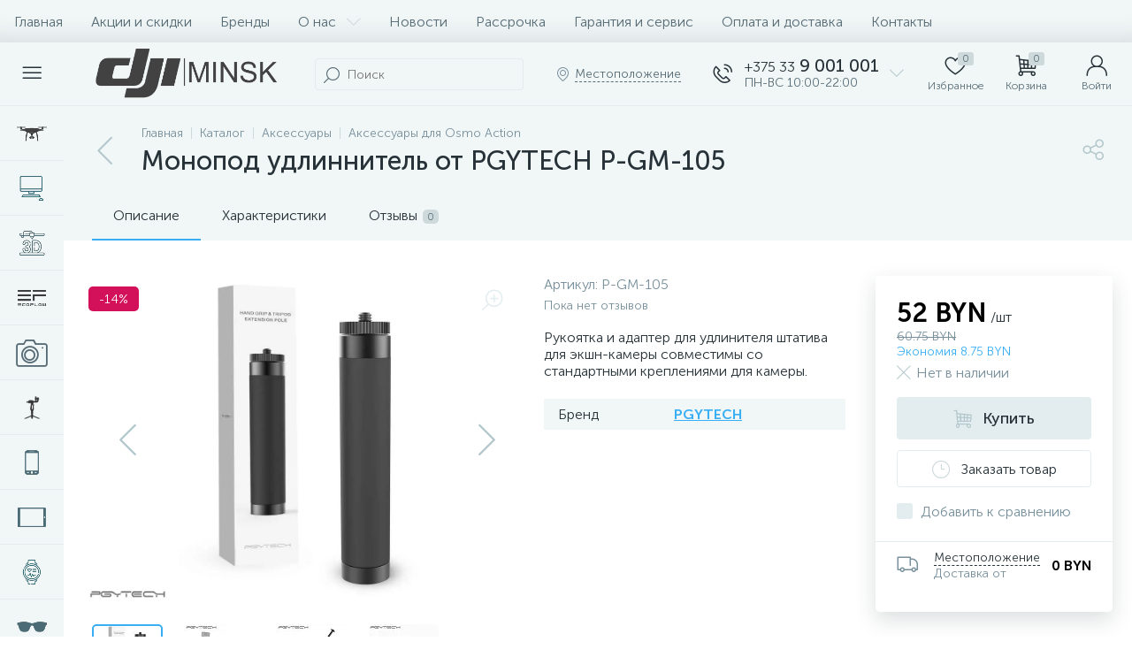

--- FILE ---
content_type: text/html; charset=UTF-8
request_url: https://dji-minsk.by/catalog/aksessuary_dlya_osmo_action/rukoyadka_s_tripodom_ot_pgytech_p_gm_105/
body_size: 69627
content:
<!DOCTYPE html>
<html lang="ru">
	<head>
 <script src="/local/prodt.js"></script>
<link href="/local/prodt.css" type="text/css" rel="stylesheet" />
<link href="/local/responsive.css" type="text/css" rel="stylesheet" />
	<link href="/local/animate.min.css" type="text/css" rel="stylesheet" />
	<link href="/local/swiper.min.css" type="text/css" rel="stylesheet" />
	
	<script src="/local/swiper.min.js"></script>
	<script src="/local/wow.min.js"></script>

<style>.__jivoMobileButton { bottom: 40px!important; } </style>

<meta name="google-site-verification" content="ynTnavGdjQFmoKJCU4d2nhFzk8965xW7cddIHq_xVxc" />
 

<!-- Google Tag Manager -->
<script>(function(w,d,s,l,i){w[l]=w[l]||[];w[l].push({'gtm.start':
new Date().getTime(),event:'gtm.js'});var f=d.getElementsByTagName(s)[0],
j=d.createElement(s),dl=l!='dataLayer'?'&l='+l:'';j.async=true;j.src=
'https://www.googletagmanager.com/gtm.js?id='+i+dl;f.parentNode.insertBefore(j,f);
})(window,document,'script','dataLayer','GTM-TL2LH8W4');</script>
<!-- End Google Tag Manager --> <meta http-equiv="X-UA-Compatible" content="IE=edge" />
 <meta name="viewport" content="width=device-width, initial-scale=1, maximum-scale=1, user-scalable=no" />
 <link rel="preload" href="/bitrix/templates/enext/fonts/MuseoSansCyrl-300.woff2" as="font" type="font/woff2" crossorigin />
 <link rel="preload" href="/bitrix/templates/enext/fonts/MuseoSansCyrl-500.woff2" as="font" type="font/woff2" crossorigin />
 <link rel="preload" href="/bitrix/templates/enext/fonts/MuseoSansCyrl-700.woff2" as="font" type="font/woff2" crossorigin />
 <title>Монопод удлиннитель от PGYTECH P-GM-105 купить в Минске, цены - DJI-Minsk.by</title>
 <meta http-equiv="Content-Type" content="text/html; charset=UTF-8" />
<meta name="robots" content="index, follow" />
<meta name="description" content="Аксессуары и запчасти с доставкой по Беларуси. ⭐Монопод удлиннитель от PGYTECH P-GM-105 купить по недорогой цене. ✔️Гарантия качества!" />
<link rel="canonical" href="https://dji-minsk.by/catalog/aksessuary_dlya_osmo_action/rukoyadka_s_tripodom_ot_pgytech_p_gm_105/" />
<link href="/bitrix/js/altop.enext/intlTelInput/css/intlTelInput.min.css?167542067118587" type="text/css" rel="stylesheet" />
<link href="/bitrix/js/ui/design-tokens/dist/ui.design-tokens.css?172424136526358" type="text/css" rel="stylesheet" />
<link href="/bitrix/js/ui/fonts/opensans/ui.font.opensans.css?16705761642555" type="text/css" rel="stylesheet" />
<link href="/bitrix/js/main/popup/dist/main.popup.bundle.css?175100988531694" type="text/css" rel="stylesheet" />
<link href="/bitrix/templates/enext/components/bitrix/catalog/.default/style.css?171691740917578" type="text/css" rel="stylesheet" />
<link href="/bitrix/templates/enext/components/bitrix/catalog.element/.default/style.css?1716917410101380" type="text/css" rel="stylesheet" />
<link href="/bitrix/templates/enext/js/owlCarousel/owl.carousel.min.css?17169174082895" type="text/css" rel="stylesheet" />
<link href="/bitrix/components/altop/geo.delivery.enext/templates/slide_panel/style.min.css?16196760003840" type="text/css" rel="stylesheet" />
<link href="/bitrix/templates/enext/components/bitrix/sale.products.gift/.default/style.css?17169174092615" type="text/css" rel="stylesheet" />
<link href="/bitrix/templates/enext/components/bitrix/catalog.product.subscribe/.default/style.min.css?17169174091674" type="text/css" rel="stylesheet" />
<link href="/bitrix/templates/enext/components/bitrix/catalog.item/.default/style.css?171691740956856" type="text/css" rel="stylesheet" />
<link href="/bitrix/components/altop/quick.order.enext/templates/.default/style.css?1619676000442" type="text/css" rel="stylesheet" />
<link href="/bitrix/templates/enext/components/bitrix/news.list/reviews/style.css?171691740946289" type="text/css" rel="stylesheet" />
<link href="/bitrix/components/altop/add.review.enext/templates/slide_panel/style.min.css?16196760001936" type="text/css" rel="stylesheet" />
<link href="/bitrix/templates/enext/js/jquery.filer/jquery.filer.min.css?17169174084080" type="text/css" rel="stylesheet" />
<link href="/bitrix/templates/enext/js/fancybox/jquery.fancybox.css?17169174095097" type="text/css" rel="stylesheet" />
<link href="/bitrix/templates/enext/components/bitrix/catalog.section/.default/style.css?17169174095680" type="text/css" rel="stylesheet" />
<link href="/bitrix/templates/enext/components/bitrix/catalog.product.subscribe/.default/style.css?17169174091879" type="text/css" rel="stylesheet" />
<link href="/bitrix/templates/enext/css/animation.min.css?17169174103650" type="text/css" data-template-style="true" rel="stylesheet" />
<link href="/bitrix/templates/enext/css/csshake-default.min.css?17169174103410" type="text/css" data-template-style="true" rel="stylesheet" />
<link href="/bitrix/templates/enext/js/scrollbar/jquery.scrollbar.min.css?17169174092962" type="text/css" data-template-style="true" rel="stylesheet" />
<link href="/bitrix/templates/enext/css/bootstrap.min.css?1716917410121339" type="text/css" data-template-style="true" rel="stylesheet" />
<link href="/bitrix/templates/enext/css/uinext2020min.min.css?17169174103133" type="text/css" data-template-style="true" rel="stylesheet" />
<link href="/bitrix/templates/enext/css/famin.min.css?1716917410912" type="text/css" data-template-style="true" rel="stylesheet" />
<link href="/bitrix/templates/enext/css/efn/02-auto-efn.min.css?17169174103140" type="text/css" data-template-style="true" rel="stylesheet" />
<link href="/bitrix/templates/enext/css/efn/05-electricity-efn.min.css?17169174102957" type="text/css" data-template-style="true" rel="stylesheet" />
<link href="/bitrix/templates/enext/css/efn/14-sport-hobby-efn.min.css?17169174101950" type="text/css" data-template-style="true" rel="stylesheet" />
<link href="/bitrix/templates/enext/css/efn/17-appliances-electronics-efn.min.css?17169174104894" type="text/css" data-template-style="true" rel="stylesheet" />
<link href="/bitrix/templates/enext/components/bitrix/menu/horizontal_multilevel/style.css?17169174102634" type="text/css" data-template-style="true" rel="stylesheet" />
<link href="/bitrix/templates/enext/components/arturgolubev/search.title/altop_visual/style.css?16085422493401" type="text/css" data-template-style="true" rel="stylesheet" />
<link href="/bitrix/templates/enext/components/bitrix/sale.location.selector.search/slide_panel/style.min.css?17169174093329" type="text/css" data-template-style="true" rel="stylesheet" />
<link href="/bitrix/templates/enext/components/bitrix/menu/user_menu/style.css?17169174102580" type="text/css" data-template-style="true" rel="stylesheet" />
<link href="/bitrix/templates/enext/components/bitrix/menu/catalog_menu_interface_2_0_1/style.css?171691741030660" type="text/css" data-template-style="true" rel="stylesheet" />
<link href="/bitrix/templates/enext/components/bitrix/catalog.compare.list/.default/style.css?17169174092772" type="text/css" data-template-style="true" rel="stylesheet" />
<link href="/bitrix/templates/enext/styles.css?171691740912105" type="text/css" data-template-style="true" rel="stylesheet" />
<link href="/bitrix/templates/enext/template_styles.css?171691740946267" type="text/css" data-template-style="true" rel="stylesheet" />
<link href="/bitrix/templates/enext/colors.min.css?171691740959745" type="text/css" data-template-style="true" rel="stylesheet" />
<link href="/bitrix/templates/enext/schemes/CUSTOM_dj/colors.min.css?166793746242657" type="text/css" data-template-style="true" rel="stylesheet" />
<link href="/bitrix/templates/enext/custom.css?1717411377207" type="text/css" data-template-style="true" rel="stylesheet" />
<script>if(!window.BX)window.BX={};if(!window.BX.message)window.BX.message=function(mess){if(typeof mess==='object'){for(let i in mess) {BX.message[i]=mess[i];} return true;}};</script>
<script>(window.BX||top.BX).message({"JS_CORE_LOADING":"Загрузка...","JS_CORE_NO_DATA":"- Нет данных -","JS_CORE_WINDOW_CLOSE":"Закрыть","JS_CORE_WINDOW_EXPAND":"Развернуть","JS_CORE_WINDOW_NARROW":"Свернуть в окно","JS_CORE_WINDOW_SAVE":"Сохранить","JS_CORE_WINDOW_CANCEL":"Отменить","JS_CORE_WINDOW_CONTINUE":"Продолжить","JS_CORE_H":"ч","JS_CORE_M":"м","JS_CORE_S":"с","JSADM_AI_HIDE_EXTRA":"Скрыть лишние","JSADM_AI_ALL_NOTIF":"Показать все","JSADM_AUTH_REQ":"Требуется авторизация!","JS_CORE_WINDOW_AUTH":"Войти","JS_CORE_IMAGE_FULL":"Полный размер"});</script>

<script src="/bitrix/js/main/core/core.js?1755694891511455"></script>

<script>BX.Runtime.registerExtension({"name":"main.core","namespace":"BX","loaded":true});</script>
<script>BX.setJSList(["\/bitrix\/js\/main\/core\/core_ajax.js","\/bitrix\/js\/main\/core\/core_promise.js","\/bitrix\/js\/main\/polyfill\/promise\/js\/promise.js","\/bitrix\/js\/main\/loadext\/loadext.js","\/bitrix\/js\/main\/loadext\/extension.js","\/bitrix\/js\/main\/polyfill\/promise\/js\/promise.js","\/bitrix\/js\/main\/polyfill\/find\/js\/find.js","\/bitrix\/js\/main\/polyfill\/includes\/js\/includes.js","\/bitrix\/js\/main\/polyfill\/matches\/js\/matches.js","\/bitrix\/js\/ui\/polyfill\/closest\/js\/closest.js","\/bitrix\/js\/main\/polyfill\/fill\/main.polyfill.fill.js","\/bitrix\/js\/main\/polyfill\/find\/js\/find.js","\/bitrix\/js\/main\/polyfill\/matches\/js\/matches.js","\/bitrix\/js\/main\/polyfill\/core\/dist\/polyfill.bundle.js","\/bitrix\/js\/main\/core\/core.js","\/bitrix\/js\/main\/polyfill\/intersectionobserver\/js\/intersectionobserver.js","\/bitrix\/js\/main\/lazyload\/dist\/lazyload.bundle.js","\/bitrix\/js\/main\/polyfill\/core\/dist\/polyfill.bundle.js","\/bitrix\/js\/main\/parambag\/dist\/parambag.bundle.js"]);
</script>
<script>BX.Runtime.registerExtension({"name":"ui.dexie","namespace":"BX.DexieExport","loaded":true});</script>
<script>BX.Runtime.registerExtension({"name":"ls","namespace":"window","loaded":true});</script>
<script>BX.Runtime.registerExtension({"name":"fx","namespace":"window","loaded":true});</script>
<script>BX.Runtime.registerExtension({"name":"fc","namespace":"window","loaded":true});</script>
<script>BX.Runtime.registerExtension({"name":"pull.protobuf","namespace":"BX","loaded":true});</script>
<script>BX.Runtime.registerExtension({"name":"rest.client","namespace":"window","loaded":true});</script>
<script>(window.BX||top.BX).message({"pull_server_enabled":"N","pull_config_timestamp":0,"shared_worker_allowed":"Y","pull_guest_mode":"N","pull_guest_user_id":0,"pull_worker_mtime":1751009997});(window.BX||top.BX).message({"PULL_OLD_REVISION":"Для продолжения корректной работы с сайтом необходимо перезагрузить страницу."});</script>
<script>BX.Runtime.registerExtension({"name":"pull.client","namespace":"BX","loaded":true});</script>
<script>BX.Runtime.registerExtension({"name":"pull","namespace":"window","loaded":true});</script>
<script>BX.Runtime.registerExtension({"name":"jquery2","namespace":"window","loaded":true});</script>
<script>(window.BX||top.BX).message({"ENEXT_ITI_COUNTRY_AF":"Афганистан","ENEXT_ITI_COUNTRY_AL":"Албания","ENEXT_ITI_COUNTRY_DZ":"Алжир","ENEXT_ITI_COUNTRY_AS":"Американское Самоа","ENEXT_ITI_COUNTRY_AD":"Андорра","ENEXT_ITI_COUNTRY_AO":"Ангола","ENEXT_ITI_COUNTRY_AI":"Ангилья","ENEXT_ITI_COUNTRY_AG":"Антигуа и Барбуда","ENEXT_ITI_COUNTRY_AR":"Аргентина","ENEXT_ITI_COUNTRY_AM":"Армения","ENEXT_ITI_COUNTRY_AW":"Аруба","ENEXT_ITI_COUNTRY_AU":"Австралия","ENEXT_ITI_COUNTRY_AT":"Австрия","ENEXT_ITI_COUNTRY_AZ":"Азербайджан","ENEXT_ITI_COUNTRY_BS":"Багамские о-ва","ENEXT_ITI_COUNTRY_BH":"Бахрейн","ENEXT_ITI_COUNTRY_BD":"Бангладеш","ENEXT_ITI_COUNTRY_BB":"Барбадос","ENEXT_ITI_COUNTRY_BY":"Беларусь","ENEXT_ITI_COUNTRY_BE":"Бельгия","ENEXT_ITI_COUNTRY_BZ":"Белиз","ENEXT_ITI_COUNTRY_BJ":"Бенин","ENEXT_ITI_COUNTRY_BM":"Бермудские острова","ENEXT_ITI_COUNTRY_BT":"Бутан","ENEXT_ITI_COUNTRY_BO":"Боливия","ENEXT_ITI_COUNTRY_BA":"Босния и Герцеговина","ENEXT_ITI_COUNTRY_BW":"Ботсвана","ENEXT_ITI_COUNTRY_BR":"Бразилия","ENEXT_ITI_COUNTRY_IO":"Британская тер. в ИО","ENEXT_ITI_COUNTRY_VG":"Виргинские острова","ENEXT_ITI_COUNTRY_BN":"Бруней","ENEXT_ITI_COUNTRY_BG":"Болгария","ENEXT_ITI_COUNTRY_BF":"Буркина-Фасо","ENEXT_ITI_COUNTRY_BI":"Бурунди","ENEXT_ITI_COUNTRY_KH":"Камбоджа","ENEXT_ITI_COUNTRY_CM":"Камерун","ENEXT_ITI_COUNTRY_CA":"Канада","ENEXT_ITI_COUNTRY_CV":"Кабо-Верде","ENEXT_ITI_COUNTRY_BQ":"Карибские Нидерланды","ENEXT_ITI_COUNTRY_KY":"Каймановы острова","ENEXT_ITI_COUNTRY_CF":"ЦАР","ENEXT_ITI_COUNTRY_TD":"Чад","ENEXT_ITI_COUNTRY_CL":"Чили","ENEXT_ITI_COUNTRY_CN":"Китай","ENEXT_ITI_COUNTRY_CX":"Остров Рождества","ENEXT_ITI_COUNTRY_CC":"Кокосовые острова","ENEXT_ITI_COUNTRY_CO":"Колумбия","ENEXT_ITI_COUNTRY_KM":"Коморские острова","ENEXT_ITI_COUNTRY_CD":"Конго (ДРК)","ENEXT_ITI_COUNTRY_CG":"Конго (Республика)","ENEXT_ITI_COUNTRY_CK":"Острова Кука","ENEXT_ITI_COUNTRY_CR":"Коста Рика","ENEXT_ITI_COUNTRY_CI":"Кот-д\u0027Ивуар","ENEXT_ITI_COUNTRY_HR":"Хорватия","ENEXT_ITI_COUNTRY_CU":"Куба","ENEXT_ITI_COUNTRY_CW":"Курасао","ENEXT_ITI_COUNTRY_CY":"Кипр","ENEXT_ITI_COUNTRY_CZ":"Чехия","ENEXT_ITI_COUNTRY_DK":"Дания","ENEXT_ITI_COUNTRY_DJ":"Джибути","ENEXT_ITI_COUNTRY_DM":"Доминика","ENEXT_ITI_COUNTRY_DO":"Доминикана","ENEXT_ITI_COUNTRY_EC":"Эквадор","ENEXT_ITI_COUNTRY_EG":"Египет","ENEXT_ITI_COUNTRY_SV":"Сальвадор","ENEXT_ITI_COUNTRY_GQ":"Экваториальная Гвинея","ENEXT_ITI_COUNTRY_ER":"Эритрея","ENEXT_ITI_COUNTRY_EE":"Эстония","ENEXT_ITI_COUNTRY_ET":"Эфиопия","ENEXT_ITI_COUNTRY_FK":"Фолклендские острова","ENEXT_ITI_COUNTRY_FO":"Фарерские острова","ENEXT_ITI_COUNTRY_FJ":"Фиджи","ENEXT_ITI_COUNTRY_FI":"Финляндия","ENEXT_ITI_COUNTRY_FR":"Франция","ENEXT_ITI_COUNTRY_GF":"Французская Гвиана","ENEXT_ITI_COUNTRY_PF":"Французская Полинезия","ENEXT_ITI_COUNTRY_GA":"Габон","ENEXT_ITI_COUNTRY_GM":"Гамбия","ENEXT_ITI_COUNTRY_GE":"Грузия","ENEXT_ITI_COUNTRY_DE":"Германия","ENEXT_ITI_COUNTRY_GH":"Гана","ENEXT_ITI_COUNTRY_GI":"Гибралтар","ENEXT_ITI_COUNTRY_GR":"Греция","ENEXT_ITI_COUNTRY_GL":"Гренландия","ENEXT_ITI_COUNTRY_GD":"Гренада","ENEXT_ITI_COUNTRY_GP":"Гваделупа","ENEXT_ITI_COUNTRY_GU":"Гуам","ENEXT_ITI_COUNTRY_GT":"Гватемала","ENEXT_ITI_COUNTRY_GG":"Гернси","ENEXT_ITI_COUNTRY_GN":"Гвинея","ENEXT_ITI_COUNTRY_GW":"Гвинея-Бисау","ENEXT_ITI_COUNTRY_GY":"Гайана","ENEXT_ITI_COUNTRY_HT":"Гаити","ENEXT_ITI_COUNTRY_HN":"Гондурас","ENEXT_ITI_COUNTRY_HK":"Гонконг","ENEXT_ITI_COUNTRY_HU":"Венгрия","ENEXT_ITI_COUNTRY_IS":"Исландия","ENEXT_ITI_COUNTRY_IN":"Индия","ENEXT_ITI_COUNTRY_ID":"Индонезия","ENEXT_ITI_COUNTRY_IR":"Иран","ENEXT_ITI_COUNTRY_IQ":"Ирак","ENEXT_ITI_COUNTRY_IE":"Ирландия","ENEXT_ITI_COUNTRY_IM":"Остров Мэн","ENEXT_ITI_COUNTRY_IL":"Израиль","ENEXT_ITI_COUNTRY_IT":"Италия","ENEXT_ITI_COUNTRY_JM":"Ямайка","ENEXT_ITI_COUNTRY_JP":"Япония","ENEXT_ITI_COUNTRY_JE":"Джерси","ENEXT_ITI_COUNTRY_JO":"Иордания","ENEXT_ITI_COUNTRY_KZ":"Казахстан","ENEXT_ITI_COUNTRY_KE":"Кения","ENEXT_ITI_COUNTRY_KI":"Кирибати","ENEXT_ITI_COUNTRY_XK":"Косово","ENEXT_ITI_COUNTRY_KW":"Кувейт","ENEXT_ITI_COUNTRY_KG":"Киргизия","ENEXT_ITI_COUNTRY_LA":"Лаос","ENEXT_ITI_COUNTRY_LV":"Латвия","ENEXT_ITI_COUNTRY_LB":"Ливан","ENEXT_ITI_COUNTRY_LS":"Лесото","ENEXT_ITI_COUNTRY_LR":"Либерия","ENEXT_ITI_COUNTRY_LY":"Ливия","ENEXT_ITI_COUNTRY_LI":"Лихтенштейн","ENEXT_ITI_COUNTRY_LT":"Литва","ENEXT_ITI_COUNTRY_LU":"Люксембург","ENEXT_ITI_COUNTRY_MO":"Макао","ENEXT_ITI_COUNTRY_MK":"Македония","ENEXT_ITI_COUNTRY_MG":"Мадагаскар","ENEXT_ITI_COUNTRY_MW":"Малави","ENEXT_ITI_COUNTRY_MY":"Малайзия","ENEXT_ITI_COUNTRY_MV":"Мальдивы","ENEXT_ITI_COUNTRY_ML":"Мали","ENEXT_ITI_COUNTRY_MT":"Мальта","ENEXT_ITI_COUNTRY_MH":"Маршалловы острова","ENEXT_ITI_COUNTRY_MQ":"Мартиника","ENEXT_ITI_COUNTRY_MR":"Мавритания","ENEXT_ITI_COUNTRY_MU":"Маврикий","ENEXT_ITI_COUNTRY_YT":"Майотта","ENEXT_ITI_COUNTRY_MX":"Мексика","ENEXT_ITI_COUNTRY_FM":"Микронезия","ENEXT_ITI_COUNTRY_MD":"Молдова","ENEXT_ITI_COUNTRY_MC":"Монако","ENEXT_ITI_COUNTRY_MN":"Монголия","ENEXT_ITI_COUNTRY_ME":"Черногория","ENEXT_ITI_COUNTRY_MS":"Монсеррат","ENEXT_ITI_COUNTRY_MA":"Марокко","ENEXT_ITI_COUNTRY_MZ":"Мозамбик","ENEXT_ITI_COUNTRY_MM":"Мьянма","ENEXT_ITI_COUNTRY_NA":"Намибия","ENEXT_ITI_COUNTRY_NR":"Науру","ENEXT_ITI_COUNTRY_NP":"Непал","ENEXT_ITI_COUNTRY_NL":"Нидерланды","ENEXT_ITI_COUNTRY_NC":"Новая Каледония","ENEXT_ITI_COUNTRY_NZ":"Новая Зеландия","ENEXT_ITI_COUNTRY_NI":"Никарагуа","ENEXT_ITI_COUNTRY_NE":"Нигер","ENEXT_ITI_COUNTRY_NG":"Нигерия","ENEXT_ITI_COUNTRY_NU":"Ниуэ","ENEXT_ITI_COUNTRY_NF":"Остров Норфолк","ENEXT_ITI_COUNTRY_KP":"Северная Корея","ENEXT_ITI_COUNTRY_MP":"СМО","ENEXT_ITI_COUNTRY_NO":"Норвегия","ENEXT_ITI_COUNTRY_OM":"Оман","ENEXT_ITI_COUNTRY_PK":"Пакистан","ENEXT_ITI_COUNTRY_PW":"Палау","ENEXT_ITI_COUNTRY_PS":"Палестина","ENEXT_ITI_COUNTRY_PA":"Панама","ENEXT_ITI_COUNTRY_PG":"Папуа - Новая Гвинея","ENEXT_ITI_COUNTRY_PY":"Парагвай","ENEXT_ITI_COUNTRY_PE":"Перу","ENEXT_ITI_COUNTRY_PH":"Филиппины","ENEXT_ITI_COUNTRY_PL":"Польша","ENEXT_ITI_COUNTRY_PT":"Португалия","ENEXT_ITI_COUNTRY_PR":"Пуэрто-Рико","ENEXT_ITI_COUNTRY_QA":"Катар","ENEXT_ITI_COUNTRY_RE":"Реюньон","ENEXT_ITI_COUNTRY_RO":"Румыния","ENEXT_ITI_COUNTRY_RU":"Россия","ENEXT_ITI_COUNTRY_RW":"Руанда","ENEXT_ITI_COUNTRY_BL":"Сен-Бартелеми","ENEXT_ITI_COUNTRY_SH":"Остров Святой Елены","ENEXT_ITI_COUNTRY_KN":"Сент-Китс и Невис","ENEXT_ITI_COUNTRY_LC":"Сент-Люсия","ENEXT_ITI_COUNTRY_MF":"Сен-Мартен","ENEXT_ITI_COUNTRY_PM":"Сен-Пьер и Микелон","ENEXT_ITI_COUNTRY_VC":"Сент-Винсент и Гренадины","ENEXT_ITI_COUNTRY_WS":"Самоа","ENEXT_ITI_COUNTRY_SM":"Сан-Марино","ENEXT_ITI_COUNTRY_ST":"Сан-Томе и Принсипи","ENEXT_ITI_COUNTRY_SA":"Саудовская Аравия","ENEXT_ITI_COUNTRY_SN":"Сенегал","ENEXT_ITI_COUNTRY_RS":"Сербия","ENEXT_ITI_COUNTRY_SC":"Сейшельские острова","ENEXT_ITI_COUNTRY_SL":"Сьерра-Леоне","ENEXT_ITI_COUNTRY_SG":"Сингапур","ENEXT_ITI_COUNTRY_SX":"Синт-Мартен","ENEXT_ITI_COUNTRY_SK":"Словакия","ENEXT_ITI_COUNTRY_SI":"Словения","ENEXT_ITI_COUNTRY_SB":"Соломоновы острова","ENEXT_ITI_COUNTRY_SO":"Сомали","ENEXT_ITI_COUNTRY_ZA":"Южная Африка","ENEXT_ITI_COUNTRY_KR":"Южная Корея","ENEXT_ITI_COUNTRY_SS":"Южный Судан","ENEXT_ITI_COUNTRY_ES":"Испания","ENEXT_ITI_COUNTRY_LK":"Шри-Ланка","ENEXT_ITI_COUNTRY_SD":"Судан","ENEXT_ITI_COUNTRY_SR":"Суринам","ENEXT_ITI_COUNTRY_SJ":"Шпицберген и Ян Майен","ENEXT_ITI_COUNTRY_SZ":"Свазиленд","ENEXT_ITI_COUNTRY_SE":"Швеция","ENEXT_ITI_COUNTRY_CH":"Швейцария","ENEXT_ITI_COUNTRY_SY":"Сирия","ENEXT_ITI_COUNTRY_TW":"Тайвань","ENEXT_ITI_COUNTRY_TJ":"Таджикистан","ENEXT_ITI_COUNTRY_TZ":"Танзания","ENEXT_ITI_COUNTRY_TH":"Таиланд","ENEXT_ITI_COUNTRY_TL":"Восточный Тимор","ENEXT_ITI_COUNTRY_TG":"Того","ENEXT_ITI_COUNTRY_TK":"Токелау","ENEXT_ITI_COUNTRY_TO":"Тонга","ENEXT_ITI_COUNTRY_TT":"Тринидад и Тобаго","ENEXT_ITI_COUNTRY_TN":"Тунис","ENEXT_ITI_COUNTRY_TR":"Турция","ENEXT_ITI_COUNTRY_TM":"Туркменистан","ENEXT_ITI_COUNTRY_TC":"Острова Теркс и Кайкос","ENEXT_ITI_COUNTRY_TV":"Тувалу","ENEXT_ITI_COUNTRY_VI":"Виргинские острова США","ENEXT_ITI_COUNTRY_UG":"Уганда","ENEXT_ITI_COUNTRY_UA":"Украина","ENEXT_ITI_COUNTRY_AE":"ОАЭ","ENEXT_ITI_COUNTRY_GB":"Великобритания","ENEXT_ITI_COUNTRY_US":"США","ENEXT_ITI_COUNTRY_UY":"Уругвай","ENEXT_ITI_COUNTRY_UZ":"Узбекистан","ENEXT_ITI_COUNTRY_VU":"Вануату","ENEXT_ITI_COUNTRY_VA":"Ватикан","ENEXT_ITI_COUNTRY_VE":"Венесуэла","ENEXT_ITI_COUNTRY_VN":"Вьетнам","ENEXT_ITI_COUNTRY_WF":"Уоллис и Футуна","ENEXT_ITI_COUNTRY_EH":"Западная Сахара","ENEXT_ITI_COUNTRY_YE":"Йемен","ENEXT_ITI_COUNTRY_ZM":"Замбия","ENEXT_ITI_COUNTRY_ZW":"Зимбабве","ENEXT_ITI_COUNTRY_AX":"Аландские острова"});</script>
<script>BX.Runtime.registerExtension({"name":"enextIntlTelInput","namespace":"window","loaded":true});</script>
<script>BX.Runtime.registerExtension({"name":"ui.design-tokens","namespace":"window","loaded":true});</script>
<script>BX.Runtime.registerExtension({"name":"ui.fonts.opensans","namespace":"window","loaded":true});</script>
<script>BX.Runtime.registerExtension({"name":"main.popup","namespace":"BX.Main","loaded":true});</script>
<script>BX.Runtime.registerExtension({"name":"popup","namespace":"window","loaded":true});</script>
<script type="extension/settings" data-extension="currency.currency-core">{"region":"by"}</script>
<script>BX.Runtime.registerExtension({"name":"currency.currency-core","namespace":"BX.Currency","loaded":true});</script>
<script>BX.Runtime.registerExtension({"name":"currency","namespace":"window","loaded":true});</script>
<script>(window.BX||top.BX).message({"LANGUAGE_ID":"ru","FORMAT_DATE":"DD.MM.YYYY","FORMAT_DATETIME":"DD.MM.YYYY HH:MI:SS","COOKIE_PREFIX":"BITRIX_SM","SERVER_TZ_OFFSET":"10800","UTF_MODE":"Y","SITE_ID":"dj","SITE_DIR":"\/","USER_ID":"","SERVER_TIME":1769466894,"USER_TZ_OFFSET":0,"USER_TZ_AUTO":"Y","bitrix_sessid":"f6889b5a9cd760fa5a9bd52d2cf6c2b1"});</script>


<script src="/bitrix/js/ui/dexie/dist/dexie.bundle.js?1751010037218847"></script>
<script src="/bitrix/js/main/core/core_ls.js?17369231834201"></script>
<script src="/bitrix/js/main/core/core_fx.js?155437688616888"></script>
<script src="/bitrix/js/main/core/core_frame_cache.js?175101006916945"></script>
<script src="/bitrix/js/pull/protobuf/protobuf.js?1595939410274055"></script>
<script src="/bitrix/js/pull/protobuf/model.js?159593941070928"></script>
<script src="/bitrix/js/rest/client/rest.client.js?160225198017414"></script>
<script src="/bitrix/js/pull/client/pull.client.js?175100999983861"></script>
<script src="/bitrix/js/main/jquery/jquery-2.2.4.min.js?167057622685578"></script>
<script src="/bitrix/js/altop.enext/intlTelInput/intlTelInput.min.js?161967600036995"></script>
<script src="/bitrix/js/main/popup/dist/main.popup.bundle.js?1762330030119952"></script>
<script src="/bitrix/js/currency/currency-core/dist/currency-core.bundle.js?17242412558800"></script>
<script src="/bitrix/js/currency/core_currency.js?17242412551181"></script>
<script src="/bitrix/js/arturgolubev.ecommerce/script_v2.js?1598621181897"></script>
<link rel='preload' href='/bitrix/templates/enext/fonts/uinext2020min.woff' as='font' type='font/woff' crossorigin />
<link rel='preload' href='/bitrix/templates/enext/fonts/famin.woff' as='font' type='font/woff' crossorigin />
<link rel='preload' href='/bitrix/templates/enext/fonts/efn/02-auto-efn.woff' as='font' type='font/woff' crossorigin />
<link rel='preload' href='/bitrix/templates/enext/fonts/efn/05-electricity-efn.woff' as='font' type='font/woff' crossorigin />
<link rel='preload' href='/bitrix/templates/enext/fonts/efn/14-sport-hobby-efn.woff' as='font' type='font/woff' crossorigin />
<link rel='preload' href='/bitrix/templates/enext/fonts/efn/17-appliances-electronics-efn.woff' as='font' type='font/woff' crossorigin />
<link rel='icon' type='image/png' href='/upload/enext/2d2/xwrv9xuhjv5rcjxgzhpvg5ysp7w4fq04/favicon' />
<link rel='apple-touch-icon' href='/upload/enext/2d2/xwrv9xuhjv5rcjxgzhpvg5ysp7w4fq04/favicon' />
<link rel='apple-touch-icon' sizes='180x180' href='/upload/enext/2d2/xwrv9xuhjv5rcjxgzhpvg5ysp7w4fq04/favicon' />
<meta name='theme-color' content='#38aef5' />
<meta name='msapplication-navbutton-color' content='#38aef5' />
<meta name='apple-mobile-web-app-status-bar-style' content='#38aef5' />
<meta property='og:type' content='product' />
<meta property='og:title' content='Монопод удлиннитель от PGYTECH P-GM-105' />
<meta property='og:description' content='Аксессуары и запчасти с доставкой по Беларуси. ⭐Монопод удлиннитель от PGYTECH P-GM-105 купить по недорогой цене. ✔️Гарантия качества!' />
<meta property='og:url' content='https://dji-minsk.by/catalog/aksessuary_dlya_osmo_action/rukoyadka_s_tripodom_ot_pgytech_p_gm_105/' />
<meta property='og:image' content='https://dji-minsk.by/upload/iblock/593/hduf7dvb48eujv6i3lcxsvd0y0a0gscy/PGYTECH_rukoyatka_i_shtativ_udlinitel_dlya_DJI_Ekshn_kamery_P_GM_105.jpg' />
<meta property='og:image:width' content='706' />
<meta property='og:image:height' content='899' />
<link rel='image_src' href='https://dji-minsk.by/upload/iblock/593/hduf7dvb48eujv6i3lcxsvd0y0a0gscy/PGYTECH_rukoyatka_i_shtativ_udlinitel_dlya_DJI_Ekshn_kamery_P_GM_105.jpg' />



<script src="/bitrix/templates/enext/js/bootstrap.min.js?171691740937045"></script>
<script src="/bitrix/templates/enext/js/formValidation.min.js?1716917408129735"></script>
<script src="/bitrix/templates/enext/js/inputmask.min.js?1716917408115795"></script>
<script src="/bitrix/templates/enext/js/jquery.hoverIntent.min.js?17169174081753"></script>
<script src="/bitrix/templates/enext/js/moremenu.min.js?17169174081406"></script>
<script src="/bitrix/templates/enext/js/scrollbar/jquery.scrollbar.min.js?171691740912227"></script>
<script src="/bitrix/templates/enext/js/main.min.js?171691740818010"></script>
<script src="/bitrix/templates/enext/js/custom.js?171691740839"></script>
<script src="/bitrix/templates/enext/components/bitrix/menu/horizontal_multilevel/script.js?17169174103028"></script>
<script src="/bitrix/templates/enext/components/bitrix/news.list/header_contacts/script.js?171691740928684"></script>
<script src="/bitrix/components/arturgolubev/search.title/script.js?17634744889674"></script>
<script src="/bitrix/templates/enext/components/arturgolubev/search.title/altop_visual/script.js?17636338096649"></script>
<script src="/bitrix/components/altop/geo.location.enext/templates/.default/script.js?16196760004715"></script>
<script src="/bitrix/components/altop/sale.basket.basket.line/templates/.default/script.js?16196760007595"></script>
<script src="/bitrix/components/altop/user.enext/templates/.default/script.js?16197660315908"></script>
<script src="/bitrix/templates/enext/components/bitrix/menu/catalog_menu_interface_2_0_1/script.js?171691741012159"></script>
<script src="/bitrix/templates/enext/components/bitrix/catalog.compare.list/.default/script.js?17169174091125"></script>
<script src="/bitrix/templates/enext/components/bitrix/catalog.products.viewed/.default/script.js?17169174091318"></script>
<script src="/bitrix/components/altop/forms.enext/templates/feedback/script.js?16298875408828"></script>
<script src="/bitrix/templates/enext/components/bitrix/catalog/.default/script.js?171691740911691"></script>
<script src="/bitrix/templates/enext/components/bitrix/catalog.element/.default/script.js?1716917410267313"></script>
<script src="/bitrix/templates/enext/js/owlCarousel/owl.carousel.min.js?171691740842791"></script>
<script src="/bitrix/templates/enext/components/bitrix/sale.products.gift/.default/script.js?17169174095819"></script>
<script src="/bitrix/templates/enext/components/bitrix/catalog.item/.default/script.js?1716917409114681"></script>
<script src="/bitrix/components/altop/quick.order.enext/templates/.default/script.js?162988754013930"></script>
<script src="/bitrix/templates/enext/components/bitrix/news.list/reviews/script.js?171691740919851"></script>
<script src="/bitrix/templates/enext/js/jquery.filer/jquery.filer.min.js?171691740822415"></script>
<script src="/bitrix/templates/enext/js/fancybox/jquery.fancybox.pack.js?171691740923134"></script>
<script src="/bitrix/templates/enext/components/bitrix/catalog.section/.default/script.js?17169174099370"></script>

	</head>
	<body class="slide-menu-interface-2-0-1-inner" data-img-webp="true">
 <!-- Google Tag Manager (noscript) -->
<noscript><iframe src="https://www.googletagmanager.com/ns.html?id=GTM-TL2LH8W4"
height="0" width="0" style="display:none;visibility:hidden"></iframe></noscript>
<!-- End Google Tag Manager (noscript) -->

<style>
.youtube {
max-width: 100%;
}
</style>

 <div class="page-wrapper">
 <div class="hidden-xs hidden-sm hidden-print top-menu-wrapper">
 <div class="top-menu">
 
<ul class="horizontal-multilevel-menu" id="horizontal-multilevel-menu-obbx_3951543183_LkGdQn"> 
	<li><a href="/">Главная</a></li>
 <li>
 <a href="/promotions/">Акции и скидки</a>
 </li>
 <li>
 <a href="/brands/">Бренды</a>
 </li>
 <li data-entity="dropdown">
 <a href="/about/">О нас <i class="icon-arrow-down"></i></a>
 <ul class="horizontal-multilevel-dropdown-menu" data-entity="dropdown-menu">
 <li>
 <a href="/about/reviews/">Отзывы о компании</a>
 </li>
 </ul></li> <li>
 <a href="/news/">Новости</a>
 </li>
 <li>
 <a href="/rassrochka/">Рассрочка</a>
 </li>
 <li>
 <a href="/service-and-garancy/">Гарантия и сервис</a>
 </li>
 <li>
 <a href="/pay-and-delivery/">Оплата и доставка</a>
 </li>
 <li>
 <a href="/contacts/">Контакты</a>
 </li>
 </ul>

<script type="text/javascript"> 
	var obbx_3951543183_LkGdQn = new JCHorizontalMultilevelMenu({
 container: 'horizontal-multilevel-menu-obbx_3951543183_LkGdQn'
	});
</script> </div>
 </div>
 <div class="hidden-print top-panel-wrapper"> 
 <div class="top-panel">
 <div class="top-panel__cols">
 <div class="top-panel__col top-panel__thead"> 
 <div class="top-panel__cols"> 
 <div class="top-panel__col top-panel__menu-icon-container" data-entity="menu-icon">
 <i class="icon-menu"></i>
 </div>
 
 <div class="top-panel__col top-panel__logo">
 <a href="/"><img data-lazyload-src="/upload/medialibrary/f28/cafo061pjp7egkxqe556v57bss3v6om4/Logo-dzhi.webp?1653388051"></a> </div>
 
<script type="text/javascript">
	BX.message({ 
 HEADER_CONTACTS_TITLE: 'Контакты',
 HEADER_CONTACTS_ITEM_TODAY: 'Сегодня',
 HEADER_CONTACTS_ITEM_24_HOURS: 'Круглосуточно',
 HEADER_CONTACTS_ITEM_OFF: 'Выходной',
 HEADER_CONTACTS_ITEM_BREAK: 'Перерыв',
 HEADER_CONTACTS_SEE_REVIEWS: 'Смотреть отзывы',
 HEADER_CONTACTS_ADD_REVIEW: 'Оставить первый отзыв',
 HEADER_CONTACTS_CALLBACK: 'Заказать звонок',
 HEADER_CONTACTS_TEMPLATE_PATH: '/bitrix/templates/enext/components/bitrix/news.list/header_contacts'
	});
</script>


	<div class="top-panel__col top-panel__contacts">
 <a class="top-panel__contacts-block" id="bx_3218110189_17448" href="javascript:void(0)">
 <span class="top-panel__contacts-icon"><i class="icon-phone-call"></i></span>
 <span class="top-panel__contacts-caption hidden-xs hidden-sm">
 <span class="top-panel__contacts-title"><span>+375 33</span> 9 001 001</span>
 <span class="top-panel__contacts-descr">ПН-ВС 10:00-22:00</span>
 </span>
 <span class="top-panel__contacts-icon hidden-xs hidden-sm"><i class="icon-arrow-down"></i></span>
 </a>
 <script type="text/javascript">
 var obbx_3218110189_17448 = new JCNewsListHeaderContacts({'ITEM':{'NAME':'DJI-MINSK.BY','PREVIEW_PICTURE':'','ADDRESS':'','MAP':'','TIMEZONE':'+3','WORKING_HOURS':{'MON':{'WORK_START':'10:00','WORK_END':'22:00','BREAK_START':'','BREAK_END':'','NAME':'ПН'},'TUE':{'WORK_START':'10:00','WORK_END':'22:00','BREAK_START':'','BREAK_END':'','NAME':'ВТ'},'WED':{'WORK_START':'10:00','WORK_END':'22:00','BREAK_START':'','BREAK_END':'','NAME':'СР'},'THU':{'WORK_START':'10:00','WORK_END':'22:00','BREAK_START':'','BREAK_END':'','NAME':'ЧТ'},'FRI':{'WORK_START':'10:00','WORK_END':'22:00','BREAK_START':'','BREAK_END':'','NAME':'ПТ'},'SAT':{'WORK_START':'10:00','WORK_END':'22:00','BREAK_START':'','BREAK_END':'','NAME':'СБ'},'SUN':{'WORK_START':'10:00','WORK_END':'22:00','BREAK_START':'','BREAK_END':'','NAME':'ВС'}},'PHONE':{'VALUE':['+375 33 9001-001','+375 29 9001-001','+375 29 75 17 505','+375 44 75 17 505'],'DESCRIPTION':['DJI-STORE','DJI-STORE','ТРЦ &quot;Дана Молл&quot;','ТРЦ &quot;Дана Молл&quot;']},'WHATSAPP':'','VIBER':'','TELEGRAM':'','INSTAGRAM':'','EMAIL':{'VALUE':['mail@dji-minsk.by'],'DESCRIPTION':['']},'SKYPE':''},'VISUAL':{'ID':'bx_3218110189_17448'},'PARAMETERS':'[base64].b9b1c164f4a4c0c41e09a1a8c247462a28e4fdb677388db7aa01e9c5cbb866ee','BTN_CALLBACK':false,'BTN_ADD_REVIEW':true,'REVIEWS_PAGE_LINK':'/about/reviews/','RATING_VALUE':'5.0','REVIEWS_COUNT':'1','REVIEWS_DECLENSION':'отзыв'});
 </script>
	</div>
 </div>
 </div>
 <div class="top-panel__col top-panel__tfoot">
 <div class="top-panel__cols"> 
 <div class="hidden-md hidden-lg top-panel__col top-panel__catalog-icon" data-entity="catalog-icon">
 <i class="icon-box-list"></i>
 <span class="top-panel__catalog-icon-title">Каталог</span>
 </div>
 
 <div class="top-panel__col top-panel__search-container">
 <a class="top-panel__search-btn hidden-md hidden-lg" href="javascript:void(0)" data-entity="showSearch">
 <span class="top-panel__search-btn-block">
 <i class="icon-search"></i>
 <span class="top-panel__search-btn-title">Поиск</span>
 </span>
 </a>
 <div class="top-panel__search hidden-xs hidden-sm">
 <div id="title-search">
 <form action="/catalog/"> 
 <input type="text" name="q" id="title-search-input" maxlength="50" autocomplete="off" placeholder="Поиск" value="" />
 <span class="title-search-icon"><i class="icon-search"></i></span>
 </form>
	</div>

<script>
	BX.ready(function(){
 new JCTitleSearchAT({
 'WAIT_IMAGE': '<div><span></span></div>',
 'AJAX_PAGE' : '/catalog/aksessuary_dlya_osmo_action/rukoyadka_s_tripodom_ot_pgytech_p_gm_105/',
 'CONTAINER_ID': 'title-search',
 'INPUT_ID': 'title-search-input',
 'MIN_QUERY_LEN': 1
 });
	});
</script>

 </div>
 </div> 
 <div class="hidden-xs hidden-sm top-panel__col top-panel__geo-location">
 
<div class="top-panel__geo-location-block" id="geo-location-obbx_2802721151_AsrmUV">
	<i class="icon-map-marker"></i>
	<!--'start_frame_cache_geo-location-obbx_2802721151_AsrmUV'-->	<span data-entity="city">Местоположение</span>
	<!--'end_frame_cache_geo-location-obbx_2802721151_AsrmUV'--></div>


<script type="text/javascript">
	BX.message({
 GEO_LOCATION_SLIDE_PANEL_TITLE: 'Регион доставки'
	});
	BX.Sale.GeoLocationComponent.init({
 siteId: 'dj',
 componentPath: '/bitrix/components/altop/geo.location.enext', 
 parameters: '[base64].b11f5285d9ce01e311e79e84dd1bdbbaf07703b2753dd7507e5ad71af142efd6',
 container: 'geo-location-obbx_2802721151_AsrmUV'
	});
</script> </div>
 
<script type="text/javascript">
	BX.message({ 
 HEADER_CONTACTS_TITLE: 'Контакты',
 HEADER_CONTACTS_ITEM_TODAY: 'Сегодня',
 HEADER_CONTACTS_ITEM_24_HOURS: 'Круглосуточно',
 HEADER_CONTACTS_ITEM_OFF: 'Выходной',
 HEADER_CONTACTS_ITEM_BREAK: 'Перерыв',
 HEADER_CONTACTS_SEE_REVIEWS: 'Смотреть отзывы',
 HEADER_CONTACTS_ADD_REVIEW: 'Оставить первый отзыв',
 HEADER_CONTACTS_CALLBACK: 'Заказать звонок',
 HEADER_CONTACTS_TEMPLATE_PATH: '/bitrix/templates/enext/components/bitrix/news.list/header_contacts'
	});
</script>


	<div class="top-panel__col top-panel__contacts">
 <a class="top-panel__contacts-block" id="bx_651765591_17448" href="javascript:void(0)">
 <span class="top-panel__contacts-icon"><i class="icon-phone-call"></i></span>
 <span class="top-panel__contacts-caption hidden-xs hidden-sm">
 <span class="top-panel__contacts-title"><span>+375 33</span> 9 001 001</span>
 <span class="top-panel__contacts-descr">ПН-ВС 10:00-22:00</span>
 </span>
 <span class="top-panel__contacts-icon hidden-xs hidden-sm"><i class="icon-arrow-down"></i></span>
 </a>
 <script type="text/javascript">
 var obbx_651765591_17448 = new JCNewsListHeaderContacts({'ITEM':{'NAME':'DJI-MINSK.BY','PREVIEW_PICTURE':'','ADDRESS':'','MAP':'','TIMEZONE':'+3','WORKING_HOURS':{'MON':{'WORK_START':'10:00','WORK_END':'22:00','BREAK_START':'','BREAK_END':'','NAME':'ПН'},'TUE':{'WORK_START':'10:00','WORK_END':'22:00','BREAK_START':'','BREAK_END':'','NAME':'ВТ'},'WED':{'WORK_START':'10:00','WORK_END':'22:00','BREAK_START':'','BREAK_END':'','NAME':'СР'},'THU':{'WORK_START':'10:00','WORK_END':'22:00','BREAK_START':'','BREAK_END':'','NAME':'ЧТ'},'FRI':{'WORK_START':'10:00','WORK_END':'22:00','BREAK_START':'','BREAK_END':'','NAME':'ПТ'},'SAT':{'WORK_START':'10:00','WORK_END':'22:00','BREAK_START':'','BREAK_END':'','NAME':'СБ'},'SUN':{'WORK_START':'10:00','WORK_END':'22:00','BREAK_START':'','BREAK_END':'','NAME':'ВС'}},'PHONE':{'VALUE':['+375 33 9001-001','+375 29 9001-001','+375 29 75 17 505','+375 44 75 17 505'],'DESCRIPTION':['DJI-STORE','DJI-STORE','ТРЦ &quot;Дана Молл&quot;','ТРЦ &quot;Дана Молл&quot;']},'WHATSAPP':'','VIBER':'','TELEGRAM':'','INSTAGRAM':'','EMAIL':{'VALUE':['mail@dji-minsk.by'],'DESCRIPTION':['']},'SKYPE':''},'VISUAL':{'ID':'bx_651765591_17448'},'PARAMETERS':'[base64].b9b1c164f4a4c0c41e09a1a8c247462a28e4fdb677388db7aa01e9c5cbb866ee','BTN_CALLBACK':false,'BTN_ADD_REVIEW':true,'REVIEWS_PAGE_LINK':'/about/reviews/','RATING_VALUE':'5.0','REVIEWS_COUNT':'1','REVIEWS_DECLENSION':'отзыв'});
 </script>
	</div>
 
<div class="top-panel__col top-panel__mini-cart">
	<script type="text/javascript">
 var bx_basketh3CV5Q = new BitrixSmallCart;
	</script>
	<div id="bx_basketh3CV5Q" class="mini-cart"> 
 <!--'start_frame_cache_bx_basketh3CV5Q'-->	<a class="mini-cart__delay empty" href="/personal/cart/?delay=Y" title="Избранное" data-entity="delay">
 <i class="icon-heart"></i> 
 <span class="mini-cart__count">0</span>
 <span class="mini-cart__title">Избранное</span>
	</a>
	<a class="mini-cart__cart empty" href="javascript:void(0)" title="Корзина" data-entity="cart">
 <i class="icon-cart"></i> 
 <span class="mini-cart__count">0</span>
 <span class="mini-cart__title">Корзина</span>
	</a>
<!--'end_frame_cache_bx_basketh3CV5Q'-->	</div>
	<script type="text/javascript">
 bx_basketh3CV5Q.siteId = "dj";
 bx_basketh3CV5Q.cartId = "bx_basketh3CV5Q";
 bx_basketh3CV5Q.ajaxPath = "/bitrix/components/altop/sale.basket.basket.line/ajax.php";
 bx_basketh3CV5Q.templateName = ".default";
 bx_basketh3CV5Q.arParams = {'PATH_TO_BASKET':'/personal/cart/','CACHE_TYPE':'A','SHOW_DELAY':'Y','SHOW_BASKET':'Y','SHOW_CONTACTS':'Y','BASKET_VIEW':'RIGHT','AJAX':'N','~PATH_TO_BASKET':'/personal/cart/','~CACHE_TYPE':'A','~SHOW_DELAY':'Y','~SHOW_BASKET':'Y','~SHOW_CONTACTS':'Y','~BASKET_VIEW':'RIGHT','~AJAX':'N','cartId':'bx_basketh3CV5Q'};
 bx_basketh3CV5Q.activate();
	</script>
</div> <div class="top-panel__col top-panel__user">
 <!--'start_frame_cache_top-panel__user-link'-->
<a class="top-panel__user-link" href="javascript:void(0)" title="Войти" id="user-obfodefn">
	<span class="top-panel__user-block">
 <i class="icon-user"></i>
 <span class="top-panel__user-title">Войти</span>
	</span>	
</a>

<script type="text/javascript">
	BX.message({
 USER_SLIDE_PANEL_TITLE: 'Авторизация'
	});
	var obfodefn = new JCUserComponent({
 container: 'user-obfodefn',
 isAuth: ''
	});
</script>

<!--'end_frame_cache_top-panel__user-link'--> </div>
 </div>
 </div>
 </div>
 </div>
 </div>
 <div class="catalog-menu catalog-menu-three_levels catalog-menu-mobile-two_levels" id="catalog-menu-obbx_92906147_g8taYv" data-entity="dropdown-menu">
 <div class="hidden-md hidden-lg catalog-menu-title"><div class="catalog-menu-title-icon"><i class="icon-back"></i></div><div class="catalog-menu-title-text">Каталог</div></div>
 <ul> 
 <li data-entity="dropdown">
 <a href="/catalog/kvadrokoptery/">
 <span class="catalog-menu-pic">
 <img data-lazyload-src="/upload/iblock/b32/npk1denetzw3w8dj2goulxkvxknl379i/phantom.webp?1660812455" width="80" height="50" alt="Квадрокоптеры" title="Квадрокоптеры" />
 </span>
 <span class="catalog-menu-text">Квадрокоптеры</span>
 <span class="catalog-menu-arrow"><i class="icon-arrow-right"></i></span>
 </a>
 <div class="catalog-menu-dropdown-menu" data-entity="dropdown-menu">
 <ul> 
 <li data-entity="dropdown">
 <a href="/catalog/kvadrokoptery-dji/">
 <span class="catalog-menu-pic">
 <img data-lazyload-src="/upload/iblock/19d/ggvmj9ryljhgn6s6o6lpcjoqumgnwb94/44.webp?1663101059" width="134" height="77" alt="Квадрокоптеры DJI" title="Квадрокоптеры DJI" />
 </span>
 <span class="catalog-menu-text">Квадрокоптеры DJI</span>
 <span class="catalog-menu-arrow"><i class="icon-arrow-right"></i></span>
 </a>
 <div class="catalog-menu-dropdown-menu" data-entity="dropdown-menu">
 <ul> 
 <li>
 <a href="/catalog/mavic-series/">
 <span class="catalog-menu-pic">
 <img data-lazyload-src="/upload/iblock/9b5/5av410pulaz6nnwgh22d69dzoo2s44qs/Mavic-3.PNG" width="134" height="72" alt="Mavic" title="Mavic" />
 </span>
 <span class="catalog-menu-text">Mavic</span>
 </a>
 </li>
 <li>
 <a href="/catalog/phantom-series/">
 <span class="catalog-menu-pic">
 <img data-lazyload-src="/upload/iblock/159/w1k29p2aj62y05x9thmsc7ghgm0k944a/Phantom-4.PNG" width="134" height="78" alt="Phantom" title="Phantom" />
 </span>
 <span class="catalog-menu-text">Phantom</span>
 </a>
 </li>
 <li>
 <a href="/catalog/matrice/">
 <span class="catalog-menu-pic">
 <img data-lazyload-src="/upload/iblock/9ec/8m917fg9nsnenywrldromv8dr6sa3ww4/matrice-300.PNG" width="134" height="79" alt="Matrice" title="Matrice" />
 </span>
 <span class="catalog-menu-text">Matrice</span>
 </a>
 </li>
 </ul></div></li> <li>
 <a href="/catalog/autel/">
 <span class="catalog-menu-pic">
 <img data-lazyload-src="/upload/iblock/3f7/f58eipoh599x811ipv70l5bqed1eyppc/autel_minsk_kupit.webp?1663108880" width="134" height="134" alt="Квадрокоптеры Autel" title="Квадрокоптеры Autel" />
 </span>
 <span class="catalog-menu-text">Квадрокоптеры Autel</span>
 </a>
 </li>
 <li>
 <a href="/catalog/betafpv/">
 <span class="catalog-menu-pic">
 <img data-lazyload-src="/upload/iblock/808/ysbf0z6dl37rj1m0bnezxunz9t95oxy5/BetaFPV_minsk.webp?1663111199" width="134" height="29" alt="Квадрокоптеры BetaFPV" title="Квадрокоптеры BetaFPV" />
 </span>
 <span class="catalog-menu-text">Квадрокоптеры BetaFPV</span>
 </a>
 </li>
 <li>
 <a href="/catalog/kvadrokoptery-s-kameroy-dlya-videosemki/">
 <span class="catalog-menu-pic">
 <img data-lazyload-src="/upload/iblock/fbd/k5k84uynce395bazvpq5h2lra95ylvqz/dlya-videosemki.PNG" width="134" height="88" alt="С камерой для видеосъемки" title="С камерой для видеосъемки" />
 </span>
 <span class="catalog-menu-text">С камерой для видеосъемки</span>
 </a>
 </li>
 <li>
 <a href="/catalog/professonal/">
 <span class="catalog-menu-pic">
 <img data-lazyload-src="/upload/iblock/9d9/o9ylfovanqk9kibuh3mnmr2t7mz3wtov/Professionalnye.PNG" width="126" height="59" alt="Профессиональные" title="Профессиональные" />
 </span>
 <span class="catalog-menu-text">Профессиональные</span>
 </a>
 </li>
 <li>
 <a href="/catalog/gonochnye-kvadrokoptery-i-drony/">
 <span class="catalog-menu-pic">
 <img data-lazyload-src="/upload/iblock/6c0/2u2zvevl21dxgfs77mlqsw9rmpawzt6u/FPV.PNG" width="134" height="92" alt="Гоночные квадрокоптеры" title="Гоночные квадрокоптеры" />
 </span>
 <span class="catalog-menu-text">Гоночные квадрокоптеры</span>
 </a>
 </li>
 <li data-entity="dropdown">
 <a href="/catalog/promyshlennye-kvadrokoptery/">
 <span class="catalog-menu-pic">
 <img data-lazyload-src="/upload/iblock/ae7/o9jwy0ns94o7atbik874s6zhfkejspqy/Matrice_300_RTK_kupit_v_minske_1_.webp?1653911947" width="134" height="80" alt="Промышленные" title="Промышленные" />
 </span>
 <span class="catalog-menu-text">Промышленные</span>
 <span class="catalog-menu-arrow"><i class="icon-arrow-right"></i></span>
 </a>
 <div class="catalog-menu-dropdown-menu" data-entity="dropdown-menu">
 <ul> 
 <li>
 <a href="/catalog/kadrokoptery-s-teplovizorom/">
 <span class="catalog-menu-pic">
 <img data-lazyload-src="/upload/iblock/080/ol62fireh9tzxhi52o0q94fgqgfft4uv/Mavic_2_Enterprise_Advanced_kupit_v_minske.webp?1653912187" width="134" height="57" alt="С тепловизором" title="С тепловизором" />
 </span>
 <span class="catalog-menu-text">С тепловизором</span>
 </a>
 </li>
 <li>
 <a href="/catalog/drony-dlya-geodezii/">
 <span class="catalog-menu-pic">
 <img data-lazyload-src="/upload/iblock/b0f/ebla2eyb7s3pw0fb6p7fd4fz2sv6xets/phantom_4_Multispectral.webp?1653912187" width="134" height="134" alt="Геодезия картография" title="Геодезия картография" />
 </span>
 <span class="catalog-menu-text">Геодезия картография</span>
 </a>
 </li>
 </ul></div></li> <li>
 <a href="/catalog/selskokhozyaystvennye-drony/">
 <span class="catalog-menu-pic">
 <img data-lazyload-src="/upload/iblock/7d0/fzge7yjrrgbcxkcatxwp3p4olkdv0tk3/Platforma_DJI_Agras_T16_kupit_v_minske_2_.webp?1653911947" width="134" height="83" alt=" Сельскохозяйственные" title=" Сельскохозяйственные" />
 </span>
 <span class="catalog-menu-text"> Сельскохозяйственные</span>
 </a>
 </li>
 </ul></div></li> <li data-entity="dropdown">
 <a href="/catalog/kompyutery-i-periferiya/">
 <span class="catalog-menu-pic">
 <img data-lazyload-src="/upload/iblock/2d3/8c442yqu37zsli7n2i8qb31zqotkqtk1/zagruzheno-_2_.webp?1761826352" width="104" height="83" alt="Компьютеры и периферия" title="Компьютеры и периферия" />
 </span>
 <span class="catalog-menu-text">Компьютеры и периферия</span>
 <span class="catalog-menu-arrow"><i class="icon-arrow-right"></i></span>
 </a>
 <div class="catalog-menu-dropdown-menu" data-entity="dropdown-menu">
 <ul> 
 <li data-entity="dropdown">
 <a href="/catalog/monitory/">
 <span class="catalog-menu-pic">
 <img data-lazyload-src="/upload/iblock/45d/po2yris15iyzbr2d20i4iowlc74lpcx6/zagruzheno-_9_.webp?1761827326" width="134" height="109" alt="Мониторы" title="Мониторы" />
 </span>
 <span class="catalog-menu-text">Мониторы</span>
 <span class="catalog-menu-arrow"><i class="icon-arrow-right"></i></span>
 </a>
 <div class="catalog-menu-dropdown-menu" data-entity="dropdown-menu">
 <ul> 
 <li>
 <a href="/catalog/igrovye-monitory/">
 <span class="catalog-menu-pic">
 <img data-lazyload-src="/upload/iblock/322/a103ezcdgv1byinbrpj2ie00yhs4btdz/zagruzheno-_2_.webp?1746708101" width="134" height="134" alt="Игровые мониторы" title="Игровые мониторы" />
 </span>
 <span class="catalog-menu-text">Игровые мониторы</span>
 </a>
 </li>
 <li>
 <a href="/catalog/ofisnye_modeli/">
 <span class="catalog-menu-pic">
 <img data-lazyload-src="/upload/iblock/6a5/z502pd3i4drsufxhvj0n6a7swo0vzezq/zagruzheno-_3_.webp?1746708101" width="134" height="134" alt="Офисные мониторы" title="Офисные мониторы" />
 </span>
 <span class="catalog-menu-text">Офисные мониторы</span>
 </a>
 </li>
 </ul></div></li> <li>
 <a href="/catalog/monobloki/">
 <span class="catalog-menu-pic">
 <img data-lazyload-src="/upload/iblock/a0f/w0tptusiwizlni41xfj7eds6t68ogoia/zagruzheno-_8_.webp?1761827326" width="134" height="134" alt="Моноблоки" title="Моноблоки" />
 </span>
 <span class="catalog-menu-text">Моноблоки</span>
 </a>
 </li>
 <li>
 <a href="/catalog/portativnye-monitory/">
 <span class="catalog-menu-pic">
 <img data-lazyload-src="/upload/iblock/fa7/pg1eoqcio3heh8hxfk8fjk7b3mb0hbhb/zagruzheno.webp?1765268641" width="134" height="134" alt="Портативные мониторы" title="Портативные мониторы" />
 </span>
 <span class="catalog-menu-text">Портативные мониторы</span>
 </a>
 </li>
 <li>
 <a href="/catalog/klaviatury/">
 <span class="catalog-menu-pic">
 <img data-lazyload-src="/upload/iblock/08c/azm2c197hgua7vuwltf220821uvlnc90/zagruzheno-_6_.webp?1761827326" width="134" height="134" alt="Клавиатуры" title="Клавиатуры" />
 </span>
 <span class="catalog-menu-text">Клавиатуры</span>
 </a>
 </li>
 <li>
 <a href="/catalog/myshi/">
 <span class="catalog-menu-pic">
 <img data-lazyload-src="/upload/iblock/b76/k2j2ysqfkrymldygkt0sz4xndadp1cgc/zagruzheno-_7_.webp?1761827326" width="134" height="134" alt="Мыши" title="Мыши" />
 </span>
 <span class="catalog-menu-text">Мыши</span>
 </a>
 </li>
 </ul></div></li> <li data-entity="dropdown">
 <a href="/catalog/3d-printery/">
 <span class="catalog-menu-pic">
 <img data-lazyload-src="/upload/iblock/b17/opn7ao193pkwpf5ac94b8uv7nibf1ek7/3D_printery.webp?1724333213" width="104" height="83" alt="3D принтеры" title="3D принтеры" />
 </span>
 <span class="catalog-menu-text">3D принтеры</span>
 <span class="catalog-menu-arrow"><i class="icon-arrow-right"></i></span>
 </a>
 <div class="catalog-menu-dropdown-menu" data-entity="dropdown-menu">
 <ul> 
 <li>
 <a href="/catalog/3d_printery_by/">
 <span class="catalog-menu-pic">
 <img data-lazyload-src="/upload/iblock/12d/4v9ovoexhwza7pndrzdq2wfn8vwglkar/3D_printer_Creality_Sermoon_D3_Pro_kupit_v_minske_1_.webp?1724333060" width="1080" height="1080" alt="3D принтеры" title="3D принтеры" />
 </span>
 <span class="catalog-menu-text">3D принтеры</span>
 </a>
 </li>
 <li>
 <a href="/catalog/lazernye_gravery/">
 <span class="catalog-menu-pic">
 <img data-lazyload-src="/upload/iblock/9dc/b6acru7plxnvsxvynkf5oew5vqba0hli/Lazernyy_graver_kupit_v_minske.webp?1724333975" width="850" height="850" alt="Лазерные граверы" title="Лазерные граверы" />
 </span>
 <span class="catalog-menu-text">Лазерные граверы</span>
 </a>
 </li>
 <li>
 <a href="/catalog/3d_skanery/">
 <span class="catalog-menu-pic">
 <img data-lazyload-src="/upload/iblock/7a1/c2gxcjxn1x4hw52jnnl4h4gaopxyxcm7/3D_skaner_kupit_v_minske.webp?1724334163" width="1200" height="1200" alt="3D сканеры" title="3D сканеры" />
 </span>
 <span class="catalog-menu-text">3D сканеры</span>
 </a>
 </li>
 <li>
 <a href="/catalog/filamentnye_sushilki/">
 <span class="catalog-menu-pic">
 <img data-lazyload-src="/upload/iblock/bc6/hmgx08g54eew26oqrh4rbqzsh1kqvxrv/Filamentnye_sushilki_kupit_v_minske.webp?1724396766" width="1000" height="1000" alt="Филаментные сушилки" title="Филаментные сушилки" />
 </span>
 <span class="catalog-menu-text">Филаментные сушилки</span>
 </a>
 </li>
 <li>
 <a href="/catalog/dopolnitelnoe_oborudovanie/">
 <span class="catalog-menu-pic">
 <img data-lazyload-src="/upload/iblock/8ec/kda472usrd1bcz4ffw5m7yg9fz6702xi/Ustroystvo_ochistki_i_zasvetki_Creality_UW_03_kupit_v_minske_4_.webp?1724396893" width="1200" height="1200" alt="Дополнительное оборудование" title="Дополнительное оборудование" />
 </span>
 <span class="catalog-menu-text">Дополнительное оборудование</span>
 </a>
 </li>
 <li>
 <a href="/catalog/filamenty/">
 <span class="catalog-menu-pic">
 <img data-lazyload-src="/upload/iblock/118/b9lya7hkwg0d7lpazryb1nfapd3j5x28/Filament_Creality_CR_ABS_Black_1.75mm_1KG_kupit_v_minske.webp?1724400087" width="1000" height="1000" alt="Филаменты" title="Филаменты" />
 </span>
 <span class="catalog-menu-text">Филаменты</span>
 </a>
 </li>
 <li>
 <a href="/catalog/fotopolimernaya_smola/">
 <span class="catalog-menu-pic">
 <img data-lazyload-src="/upload/iblock/de5/3h7o6gaqjd89qq2n8jb7avrbdpxy2yxx/Fotopolimernaya_smola_Creality.webp?1724409740" width="650" height="650" alt="Фотополимерная смола" title="Фотополимерная смола" />
 </span>
 <span class="catalog-menu-text">Фотополимерная смола</span>
 </a>
 </li>
 <li data-entity="dropdown">
 <a href="/catalog/aksessuary_bambulab/">
 <span class="catalog-menu-pic">
 <img data-lazyload-src="/upload/iblock/f03/v8uojncms2dz3itjqs4d3ujaz0x4gc8s/zagruzheno.webp?1744269576" width="134" height="127" alt="Аксессуары" title="Аксессуары" />
 </span>
 <span class="catalog-menu-text">Аксессуары</span>
 <span class="catalog-menu-arrow"><i class="icon-arrow-right"></i></span>
 </a>
 <div class="catalog-menu-dropdown-menu" data-entity="dropdown-menu">
 <ul> 
 <li>
 <a href="/catalog/aksessuary-dlya-bambu-lab/">
 <span class="catalog-menu-pic">
 <img data-lazyload-src="/upload/iblock/e6d/egsr9w7apk2u1cgegmfrdcqer07a1ahw/zagruzheno-_3_.webp?1765269925" width="134" height="55" alt="Аксессуары для Bambu Lab" title="Аксессуары для Bambu Lab" />
 </span>
 <span class="catalog-menu-text">Аксессуары для Bambu Lab</span>
 </a>
 </li>
 <li>
 <a href="/catalog/aksessuary-dlya-anycubic/">
 <span class="catalog-menu-pic">
 <img data-lazyload-src="/upload/iblock/48e/ynqbs39h52b0e5jvsfzzvijoc7n8gh3m/zagruzheno-_2_.webp?1765269925" width="134" height="26" alt="Аксессуары для Anycubic" title="Аксессуары для Anycubic" />
 </span>
 <span class="catalog-menu-text">Аксессуары для Anycubic</span>
 </a>
 </li>
 <li>
 <a href="/catalog/aksessuary-dlya-elegoo/">
 <span class="catalog-menu-pic">
 <img data-lazyload-src="/upload/iblock/3ba/5xvt1pyceetb5gvf5dfpo5uc9arbyxrf/zagruzheno-_1_.webp?1765269925" width="134" height="50" alt="Аксессуары для Elegoo" title="Аксессуары для Elegoo" />
 </span>
 <span class="catalog-menu-text">Аксессуары для Elegoo</span>
 </a>
 </li>
 </ul></div></li></ul></div></li> <li data-entity="dropdown">
 <a href="/catalog/ecoflow-zaryadnye-stantsii-/">
 <span class="catalog-menu-pic">
 <img data-lazyload-src="/upload/iblock/712/rs5oq5ti1fosegspcnimific2vw9a9dz/Ecoflow.webp?1653911623" width="80" height="50" alt="Зарядные станции" title="Зарядные станции" />
 </span>
 <span class="catalog-menu-text">Зарядные станции</span>
 <span class="catalog-menu-arrow"><i class="icon-arrow-right"></i></span>
 </a>
 <div class="catalog-menu-dropdown-menu" data-entity="dropdown-menu">
 <ul> 
 <li>
 <a href="/catalog/river-series/">
 <span class="catalog-menu-pic">
 <img data-lazyload-src="/upload/iblock/0f3/mbos46606bzuql26v393egs93vob36tt/EcoFlow_RIVER_MAX_kupit_v_minske_4_.webp?1653913131" width="134" height="117" alt="River series" title="River series" />
 </span>
 <span class="catalog-menu-text">River series</span>
 </a>
 </li>
 <li>
 <a href="/catalog/delta-series/">
 <span class="catalog-menu-pic">
 <img data-lazyload-src="/upload/iblock/37c/zlf5785culkwsw1bo8jjlcmyq6r25btu/Portativnaya_zaryadnaya_stantsiya_EcoFlow_Delta_1300_kupit_v_minske_4_.webp?1653913131" width="134" height="81" alt="Delta series" title="Delta series" />
 </span>
 <span class="catalog-menu-text">Delta series</span>
 </a>
 </li>
 <li>
 <a href="/catalog/trail-series/">
 <span class="catalog-menu-pic">
 <img data-lazyload-src="/upload/iblock/18c/9qqv18ujk1klcrq57i3zacy54q0bhhix/zagruzheno.webp?1765522164" width="134" height="134" alt="Trail series" title="Trail series" />
 </span>
 <span class="catalog-menu-text">Trail series</span>
 </a>
 </li>
 <li>
 <a href="/catalog/solnechnye-paneli/">
 <span class="catalog-menu-pic">
 <img data-lazyload-src="/upload/iblock/a2a/n1s6j9jd1221nvs96idy4x2on6zz7xjo/Solnechnaya_panel_110Vt_EcoFlow_kupit_v_minske_3_.webp?1653913131" width="134" height="134" alt="Солнечные панели" title="Солнечные панели" />
 </span>
 <span class="catalog-menu-text">Солнечные панели</span>
 </a>
 </li>
 <li>
 <a href="/catalog/generatory/">
 <span class="catalog-menu-pic">
 <img data-lazyload-src="/upload/iblock/fd1/h4x8oxawhh2y9sd36fzx5nbftvobxw3i/121.PNG" width="134" height="110" alt="Генераторы" title="Генераторы" />
 </span>
 <span class="catalog-menu-text">Генераторы</span>
 </a>
 </li>
 <li>
 <a href="/catalog/ekosistemy/">
 <span class="catalog-menu-pic">
 <img data-lazyload-src="/upload/iblock/f8e/z1x13ypy0s3rw9x9sy8h5o71ed0gjhac/ecoflow_delta_pro_remote_control.webp?1685455131" width="134" height="134" alt="Экосистемы" title="Экосистемы" />
 </span>
 <span class="catalog-menu-text">Экосистемы</span>
 </a>
 </li>
 <li>
 <a href="/catalog/poverbanki/">
 <span class="catalog-menu-pic">
 <img data-lazyload-src="/upload/iblock/747/k4tf5rca9xlm7oatk1qi1rjjo87m8yp2/Poverbanki.webp?1755612366" width="134" height="134" alt="Повербанки" title="Повербанки" />
 </span>
 <span class="catalog-menu-text">Повербанки</span>
 </a>
 </li>
 <li>
 <a href="/catalog/eko-tekhnika/">
 <span class="catalog-menu-pic">
 <img data-lazyload-src="/upload/iblock/bbd/2jg8h1kjvp9o7mltu922b37m3nkizwbg/1.webp?1685455131" width="134" height="134" alt="Эко-техника" title="Эко-техника" />
 </span>
 <span class="catalog-menu-text">Эко-техника</span>
 </a>
 </li>
 <li>
 <a href="/catalog/aksessuary/">
 <span class="catalog-menu-pic">
 <img data-lazyload-src="/upload/iblock/e19/r6zxq6h93msol33g6wodk56q1m6ol53s/1.webp" width="134" height="119" alt="Аксессуары" title="Аксессуары" />
 </span>
 <span class="catalog-menu-text">Аксессуары</span>
 </a>
 </li>
 </ul></div></li> <li data-entity="dropdown">
 <a href="/catalog/action-cameras/">
 <span class="catalog-menu-icon"><i class="efn17-camera"></i></span>
 <span class="catalog-menu-text">Экшн-камеры</span>
 <span class="catalog-menu-arrow"><i class="icon-arrow-right"></i></span>
 </a>
 <div class="catalog-menu-dropdown-menu" data-entity="dropdown-menu">
 <ul> 
 <li>
 <a href="/catalog/insta360/">
 <span class="catalog-menu-pic">
 <img data-lazyload-src="/upload/iblock/541/ffmr61qehc0z4327unvlh3xm3g3yh1h2/Insta360-X4.webp?1726141702" width="134" height="134" alt="Insta360" title="Insta360" />
 </span>
 <span class="catalog-menu-text">Insta360</span>
 </a>
 </li>
 <li>
 <a href="/catalog/osmo-series/">
 <span class="catalog-menu-pic">
 <img data-lazyload-src="/upload/iblock/955/79oj2savg66i4z6w3q9t0770dx95crks/osmo-action.webp?1726470617" width="134" height="134" alt="DJI" title="DJI" />
 </span>
 <span class="catalog-menu-text">DJI</span>
 </a>
 </li>
 <li>
 <a href="/catalog/sjcam/">
 <span class="catalog-menu-pic">
 <img data-lazyload-src="/upload/iblock/72a/imprl61g02b1y5tv5856lmi25si2h619/sjcam.PNG" width="134" height="90" alt="SJcam" title="SJcam" />
 </span>
 <span class="catalog-menu-text">SJcam</span>
 </a>
 </li>
 <li>
 <a href="/catalog/fimi/">
 <span class="catalog-menu-pic">
 <img data-lazyload-src="/upload/iblock/867/djctvvmfbgwyvchlvjjhtg2b2pnynvxr/Ekshn_kamera-FIMI-Palm-2-Pro-kupit-v-minske-_4_.webp?1672134526" width="134" height="134" alt="FIMI" title="FIMI" />
 </span>
 <span class="catalog-menu-text">FIMI</span>
 </a>
 </li>
 </ul></div></li> <li data-entity="dropdown">
 <a href="/catalog/stabilizatory-dlya-telefonov-i-kamer/">
 <span class="catalog-menu-pic">
 <img data-lazyload-src="/upload/iblock/278/5incezyp8y7ncbcz08w6rhee3y5jnle6/Stabilizatory-dlya-mobilnykh-telefonov-i-kamer.webp?1654093529" width="69" height="50" alt="Стабилизаторы и микрофоны" title="Стабилизаторы и микрофоны" />
 </span>
 <span class="catalog-menu-text">Стабилизаторы и микрофоны</span>
 <span class="catalog-menu-arrow"><i class="icon-arrow-right"></i></span>
 </a>
 <div class="catalog-menu-dropdown-menu" data-entity="dropdown-menu">
 <ul> 
 <li>
 <a href="/catalog/insta-360/">
 <span class="catalog-menu-pic">
 <img data-lazyload-src="/upload/iblock/263/1nny9eatmish84t22qp5x8d4wa8mgsq3/Stabilizator-dlya-mobilnogo-telefona-Insta360-Flow-kupit-v-minske-_1_.webp?1689668852" width="134" height="134" alt="Insta 360" title="Insta 360" />
 </span>
 <span class="catalog-menu-text">Insta 360</span>
 </a>
 </li>
 <li>
 <a href="/catalog/ronin-series/">
 <span class="catalog-menu-pic">
 <img data-lazyload-src="/upload/iblock/03a/4iu5lexii2d7gzhrhs5y444ecyizp8u3/DJI-Osmo-Mobile.webp?1726469243" width="134" height="134" alt="DJI" title="DJI" />
 </span>
 <span class="catalog-menu-text">DJI</span>
 </a>
 </li>
 <li>
 <a href="/catalog/hohem/">
 <span class="catalog-menu-pic">
 <img data-lazyload-src="/upload/iblock/bb2/vaaf1ltjckibtjbivrxvka2ki4nlj4qq/zagruzheno.webp?1730878513" width="134" height="134" alt="Hohem" title="Hohem" />
 </span>
 <span class="catalog-menu-text">Hohem</span>
 </a>
 </li>
 <li>
 <a href="/catalog/moza/">
 <span class="catalog-menu-pic">
 <img data-lazyload-src="/upload/iblock/a37/w9ba9cu2bth5xmxg75cmjk7q1c0r6b3v/Stabilizator_dlya_mobilnogo_telefona_MOZA_Mini_MX_kupit_v_minske_3_.webp?1653912689" width="134" height="134" alt="Moza" title="Moza" />
 </span>
 <span class="catalog-menu-text">Moza</span>
 </a>
 </li>
 <li>
 <a href="/catalog/zhiyun/">
 <span class="catalog-menu-pic">
 <img data-lazyload-src="/upload/iblock/855/zzh6hrnaeehyb5f6602ejzr49y2at1tf/Zhiyun_SMOOTH_Q3_kupit_v_minske_1_.webp?1653912689" width="134" height="134" alt="Zhiyun" title="Zhiyun" />
 </span>
 <span class="catalog-menu-text">Zhiyun</span>
 </a>
 </li>
 <li>
 <a href="/catalog/mikrofony-i-aksessuary/">
 <span class="catalog-menu-pic">
 <img data-lazyload-src="/upload/iblock/051/tzgfmu0a4462paaphmsjqmttmnbz2ocd/zagruzheno-_1_.webp?1730878851" width="134" height="134" alt="Микрофоны и аксессуары" title="Микрофоны и аксессуары" />
 </span>
 <span class="catalog-menu-text">Микрофоны и аксессуары</span>
 </a>
 </li>
 </ul></div></li> <li data-entity="dropdown">
 <a href="/catalog/mobilnye-telefony-i-aksessuary/">
 <span class="catalog-menu-pic">
 <img data-lazyload-src="/upload/iblock/20e/wxj6eluc4t9jdzayel4h554g6gt2ekez/zagruzheno.webp?1746437156" width="104" height="83" alt="Мобильные телефоны и аксессуары" title="Мобильные телефоны и аксессуары" />
 </span>
 <span class="catalog-menu-text">Мобильные телефоны и аксессуары</span>
 <span class="catalog-menu-arrow"><i class="icon-arrow-right"></i></span>
 </a>
 <div class="catalog-menu-dropdown-menu" data-entity="dropdown-menu">
 <ul> 
 <li data-entity="dropdown">
 <a href="/catalog/mobilnye-telefony/">
 <span class="catalog-menu-pic">
 <img data-lazyload-src="/upload/iblock/0e7/81k0eoaawz2simnds89090yoc5unc7pe/zagruzheno-_1_.webp?1746437156" width="134" height="134" alt="Мобильные телефоны" title="Мобильные телефоны" />
 </span>
 <span class="catalog-menu-text">Мобильные телефоны</span>
 <span class="catalog-menu-arrow"><i class="icon-arrow-right"></i></span>
 </a>
 <div class="catalog-menu-dropdown-menu" data-entity="dropdown-menu">
 <ul> 
 <li>
 <a href="/catalog/smatfony-doogee/">
 <span class="catalog-menu-pic">
 <img data-lazyload-src="/upload/iblock/2e5/9igqsm8iozif0ngj5wz5bkwm5tvg9b0s/zagruzheno-_5_.webp?1746437823" width="134" height="28" alt="Мобильные телефоны Doogee" title="Мобильные телефоны Doogee" />
 </span>
 <span class="catalog-menu-text">Мобильные телефоны Doogee</span>
 </a>
 </li>
 <li>
 <a href="/catalog/smatfony-cubot/">
 <span class="catalog-menu-pic">
 <img data-lazyload-src="/upload/iblock/e7c/ygk03tls0l68sl93pl9nvi28vaodj462/zagruzheno-_4_.webp?1746437823" width="134" height="21" alt="Мобильные телефоны Cubot" title="Мобильные телефоны Cubot" />
 </span>
 <span class="catalog-menu-text">Мобильные телефоны Cubot</span>
 </a>
 </li>
 <li>
 <a href="/catalog/smartfony-ulefone/">
 <span class="catalog-menu-pic">
 <img data-lazyload-src="/upload/iblock/4f8/3o0tfcsbrm1zlizw8n8llvggc05mg0fo/zagruzheno-_3_.webp?1746437823" width="134" height="38" alt="Мобильные телефоны Ulefone" title="Мобильные телефоны Ulefone" />
 </span>
 <span class="catalog-menu-text">Мобильные телефоны Ulefone</span>
 </a>
 </li>
 <li>
 <a href="/catalog/mobilnye-telefony-nothing/">
 <span class="catalog-menu-text">Мобильные телефоны Nothing</span>
 </a>
 </li>
 </ul></div></li> <li>
 <a href="/catalog/aksessuary-dlya-mobilnykh-telefonov/">
 <span class="catalog-menu-pic">
 <img data-lazyload-src="/upload/iblock/b54/lsnqqqsqec7bqcwzfwpn7z1un9y26lwv/zagruzheno.webp?1765269543" width="134" height="134" alt="Аксессуары для мобильных телефонов" title="Аксессуары для мобильных телефонов" />
 </span>
 <span class="catalog-menu-text">Аксессуары для мобильных телефонов</span>
 </a>
 </li>
 </ul></div></li> <li data-entity="dropdown">
 <a href="/catalog/planshety/">
 <span class="catalog-menu-pic">
 <img data-lazyload-src="/upload/iblock/392/yhlpmyb9xxns14a3lf40iwwjtakspwqq/zagruzheno.webp?1746692245" width="104" height="83" alt="Планшеты" title="Планшеты" />
 </span>
 <span class="catalog-menu-text">Планшеты</span>
 <span class="catalog-menu-arrow"><i class="icon-arrow-right"></i></span>
 </a>
 <div class="catalog-menu-dropdown-menu" data-entity="dropdown-menu">
 <ul> 
 <li>
 <a href="/catalog/planshety_doogee/">
 <span class="catalog-menu-pic">
 <img data-lazyload-src="/upload/iblock/ed6/wznzo3ww31ss6mpq9cvxfbekggv4ozh2/zagruzheno-_3_.webp?1746693469" width="134" height="28" alt="Планшеты Doogee" title="Планшеты Doogee" />
 </span>
 <span class="catalog-menu-text">Планшеты Doogee</span>
 </a>
 </li>
 <li>
 <a href="/catalog/planshety_ulefone/">
 <span class="catalog-menu-pic">
 <img data-lazyload-src="/upload/iblock/923/ovbapyeogx07unvuwrq7fx13xu7yuexx/zagruzheno-_4_.webp?1746693469" width="134" height="38" alt="Планшеты UleFone" title="Планшеты UleFone" />
 </span>
 <span class="catalog-menu-text">Планшеты UleFone</span>
 </a>
 </li>
 <li>
 <a href="/catalog/planshety_teclast/">
 <span class="catalog-menu-pic">
 <img data-lazyload-src="/upload/iblock/1a5/z1qettgidrcrt5qvvy8o7m8e2l5gs4nn/zagruzheno-_1_.webp?1746693176" width="134" height="17" alt="Планшеты Teclast" title="Планшеты Teclast" />
 </span>
 <span class="catalog-menu-text">Планшеты Teclast</span>
 </a>
 </li>
 <li>
 <a href="/catalog/planshety_cubot/">
 <span class="catalog-menu-pic">
 <img data-lazyload-src="/upload/iblock/c97/urmpl1zc5mud3v2yrk7v19zj3atl9mxk/zagruzheno-_2_.webp?1746693249" width="134" height="21" alt="Планшеты Cubot" title="Планшеты Cubot" />
 </span>
 <span class="catalog-menu-text">Планшеты Cubot</span>
 </a>
 </li>
 </ul></div></li> <li>
 <a href="/catalog/smart_chasy/">
 <span class="catalog-menu-pic">
 <img data-lazyload-src="/upload/iblock/b49/n9ab8ux5nuqnsokwvofghekyfef8jsym/zagruzheno-_9_.webp?1751290677" width="104" height="83" alt="Смарт-часы" title="Смарт-часы" />
 </span>
 <span class="catalog-menu-text">Смарт-часы</span>
 </a>
 </li>
 <li data-entity="dropdown">
 <a href="/catalog/umnye-ochki/">
 <span class="catalog-menu-pic">
 <img data-lazyload-src="/upload/iblock/7ba/vz4dj7rvytf05pkxty6utlmwdg5vjj3o/Ochki.webp?1730877260" width="104" height="83" alt="Умные Очки" title="Умные Очки" />
 </span>
 <span class="catalog-menu-text">Умные Очки</span>
 <span class="catalog-menu-arrow"><i class="icon-arrow-right"></i></span>
 </a>
 <div class="catalog-menu-dropdown-menu" data-entity="dropdown-menu">
 <ul> 
 <li>
 <a href="/catalog/xreal_raz/">
 <span class="catalog-menu-pic">
 <img data-lazyload-src="/upload/iblock/49a/1ledr8m83j2fullvlkvtkdwskmfcv0aq/zagruzheno.webp?1748522743" width="134" height="46" alt="Xreal" title="Xreal" />
 </span>
 <span class="catalog-menu-text">Xreal</span>
 </a>
 </li>
 <li>
 <a href="/catalog/rokid_raz/">
 <span class="catalog-menu-pic">
 <img data-lazyload-src="/upload/iblock/c53/aik1r2smk3r1r7lm3yz6mkccuq3nvcfm/Rokid-logo.webp?1748522743" width="134" height="41" alt="Rokid" title="Rokid" />
 </span>
 <span class="catalog-menu-text">Rokid</span>
 </a>
 </li>
 <li>
 <a href="/catalog/viture_raz/">
 <span class="catalog-menu-pic">
 <img data-lazyload-src="/upload/iblock/e8f/ja8gck6dpoeajk1tzjlbcg3jiiczzind/VIture-logo.webp?1748522743" width="134" height="43" alt="Viture" title="Viture" />
 </span>
 <span class="catalog-menu-text">Viture</span>
 </a>
 </li>
 </ul></div></li> <li data-entity="dropdown">
 <a href="/catalog/gadzhety/">
 <span class="catalog-menu-pic">
 <img data-lazyload-src="/upload/iblock/fe6/66qj9v85ic9p75wcd94wabppq0eqbvcq/zagruzheno.webp?1761826211" width="104" height="83" alt="Гаджеты" title="Гаджеты" />
 </span>
 <span class="catalog-menu-text">Гаджеты</span>
 <span class="catalog-menu-arrow"><i class="icon-arrow-right"></i></span>
 </a>
 <div class="catalog-menu-dropdown-menu" data-entity="dropdown-menu">
 <ul> 
 <li>
 <a href="/catalog/power-bank/">
 <span class="catalog-menu-pic">
 <img data-lazyload-src="/upload/iblock/597/t2d7p7cqodu18xnwrynymnmcl6lkplk7/zagruzheno.webp?1752742830" width="134" height="134" alt="Power Bank" title="Power Bank" />
 </span>
 <span class="catalog-menu-text">Power Bank</span>
 </a>
 </li>
 <li>
 <a href="/catalog/naushniki/">
 <span class="catalog-menu-pic">
 <img data-lazyload-src="/upload/iblock/ffc/xybbq9fs1zw1qmh8es48mrcjdgkcaq0l/zagruzheno-_3_.webp?1761826699" width="134" height="134" alt="Наушники" title="Наушники" />
 </span>
 <span class="catalog-menu-text">Наушники</span>
 </a>
 </li>
 </ul></div></li> <li data-entity="dropdown">
 <a href="/catalog/robomaster/">
 <span class="catalog-menu-pic">
 <img data-lazyload-src="/upload/iblock/dc3/hx529avf184l807oo78sli2wpqyrdiof/RoboMaster.webp?1653911623" width="80" height="50" alt="Программируемые роботы" title="Программируемые роботы" />
 </span>
 <span class="catalog-menu-text">Программируемые роботы</span>
 <span class="catalog-menu-arrow"><i class="icon-arrow-right"></i></span>
 </a>
 <div class="catalog-menu-dropdown-menu" data-entity="dropdown-menu">
 <ul> 
 <li>
 <a href="/catalog/unitree-robotics/">
 <span class="catalog-menu-pic">
 <img data-lazyload-src="/upload/iblock/32f/vjibmt3z59gdbe3ie0uv0n4ug44fo7vu/Bionicheskiy-robot-sobaka-Unitree-Go2-Air-kupit-v-minske-_1_.webp?1712061490" width="134" height="134" alt="Unitree Robotics" title="Unitree Robotics" />
 </span>
 <span class="catalog-menu-text">Unitree Robotics</span>
 </a>
 </li>
 <li>
 <a href="/catalog/ubtech/">
 <span class="catalog-menu-pic">
 <img data-lazyload-src="/upload/iblock/bec/ntyvce6z394k0nmw3lhzz6x166u7t2b9/Ubtech.PNG" width="115" height="134" alt="Ubtech" title="Ubtech" />
 </span>
 <span class="catalog-menu-text">Ubtech</span>
 </a>
 </li>
 </ul></div></li> <li data-entity="dropdown">
 <a href="/catalog/accessories/">
 <span class="catalog-menu-icon"><i class="efn14-rc-controller"></i></span>
 <span class="catalog-menu-text">Аксессуары</span>
 <span class="catalog-menu-arrow"><i class="icon-arrow-right"></i></span>
 </a>
 <div class="catalog-menu-dropdown-menu" data-entity="dropdown-menu">
 <ul> 
 <li>
 <a href="/catalog/goggles-series/">
 <span class="catalog-menu-pic">
 <img data-lazyload-src="/upload/iblock/20d/5bxc2ucbgx5k2r3mfyy1hd8wexp36svz/Videoochki_DJI.webp?1660055720" width="98" height="59" alt="Видеоочки и мониторы DJI" title="Видеоочки и мониторы DJI" />
 </span>
 <span class="catalog-menu-text">Видеоочки и мониторы DJI</span>
 </a>
 </li>
 <li>
 <a href="/catalog/aksessuary-dlya-matrice-200-i-210/">
 <span class="catalog-menu-pic">
 <img data-lazyload-src="/upload/iblock/472/8gozyhim7vzhk4jn5g5p2rnrhs301mlr/Zapchasti_dlya_matrice_200.PNG.webp?1660055720" width="134" height="89" alt="Аксессуары для Matrice 200 и 210" title="Аксессуары для Matrice 200 и 210" />
 </span>
 <span class="catalog-menu-text">Аксессуары для Matrice 200 и 210</span>
 </a>
 </li>
 <li>
 <a href="/catalog/aksessuary-dlya-matrice-600-i-600pro/">
 <span class="catalog-menu-pic">
 <img data-lazyload-src="/upload/iblock/d34/4v9ehb0ziraubu8tgz1oitrwo61hsoyj/matrice_600.JPG.webp?1660055720" width="134" height="75" alt="Аксессуары для Matrice 600 и 600pro" title="Аксессуары для Matrice 600 и 600pro" />
 </span>
 <span class="catalog-menu-text">Аксессуары для Matrice 600 и 600pro</span>
 </a>
 </li>
 <li>
 <a href="/catalog/aksessuary-dlya-mavic-pro/">
 <span class="catalog-menu-pic">
 <img data-lazyload-src="/upload/iblock/0c5/lhtqdaqctu20ilv2cuym4lsixowb4ysm/mavic_zapchasti.webp?1660055720" width="134" height="71" alt="Аксессуары для Mavic Pro" title="Аксессуары для Mavic Pro" />
 </span>
 <span class="catalog-menu-text">Аксессуары для Mavic Pro</span>
 </a>
 </li>
 <li>
 <a href="/catalog/aksessuary-dlya-phantom-3/">
 <span class="catalog-menu-pic">
 <img data-lazyload-src="/upload/iblock/71f/wikuaoj1po0mjbay0642w18b5zuzseae/p3.webp?1660055720" width="134" height="90" alt="Аксессуары для Phantom 3" title="Аксессуары для Phantom 3" />
 </span>
 <span class="catalog-menu-text">Аксессуары для Phantom 3</span>
 </a>
 </li>
 <li>
 <a href="/catalog/aksessuary-dlya-phantom-4/">
 <span class="catalog-menu-pic">
 <img data-lazyload-src="/upload/iblock/bab/r3bf429qce20cvdxvid162pejbb2pm1w/pz4inbvgta4g2sbyzbtn.webp?1660055720" width="134" height="89" alt="Аксессуары для Phantom 4" title="Аксессуары для Phantom 4" />
 </span>
 <span class="catalog-menu-text">Аксессуары для Phantom 4</span>
 </a>
 </li>
 <li>
 <a href="/catalog/aksessuary-dlya-ryze-tello/">
 <span class="catalog-menu-pic">
 <img data-lazyload-src="/upload/iblock/9fa/p6p70uaomw2mw20osqh13sv420b2dmdz/tello_kupit_v_minske.webp?1660055720" width="134" height="134" alt="Аксессуары для Ryze Tello" title="Аксессуары для Ryze Tello" />
 </span>
 <span class="catalog-menu-text">Аксессуары для Ryze Tello</span>
 </a>
 </li>
 <li>
 <a href="/catalog/aksessuary-dlya-spark/">
 <span class="catalog-menu-pic">
 <img data-lazyload-src="/upload/iblock/b3b/w1nic4ipkg1nzlx3tfa1s34h1qlfvkak/dji_spark_lava_red_front_3_4.webp?1660055720" width="134" height="79" alt="Аксессуары для Spark" title="Аксессуары для Spark" />
 </span>
 <span class="catalog-menu-text">Аксессуары для Spark</span>
 </a>
 </li>
 <li>
 <a href="/catalog/aksessuary-dlya-mavic-2-enterprise/">
 <span class="catalog-menu-pic">
 <img data-lazyload-src="/upload/iblock/f49/8daudnp13mh3ounxa2l6b8pnotvluw29/mavic_2_enterprice.JPG.webp?1660055720" width="134" height="73" alt="Аксессуары для Mavic 2 Enterprise" title="Аксессуары для Mavic 2 Enterprise" />
 </span>
 <span class="catalog-menu-text">Аксессуары для Mavic 2 Enterprise</span>
 </a>
 </li>
 <li>
 <a href="/catalog/aksessuary-dlya-agras-t30-i-t10/">
 <span class="catalog-menu-pic">
 <img data-lazyload-src="/upload/iblock/6b6/xl1l4wq9zelh9v3nkqm4xgak3lw4usjq/zagruzheno_11_.webp?1660055720" width="134" height="134" alt="Аксессуары для Agras T30 и T10" title="Аксессуары для Agras T30 и T10" />
 </span>
 <span class="catalog-menu-text">Аксессуары для Agras T30 и T10</span>
 </a>
 </li>
 <li>
 <a href="/catalog/aksessuary-dlya-air-2s/">
 <span class="catalog-menu-pic">
 <img data-lazyload-src="/upload/iblock/959/ztv5t9qpsj21iznrlepd46uzjvmthjdr/zagruzheno_5_.webp?1660055720" width="134" height="134" alt="Аксессуары для Air 2s" title="Аксессуары для Air 2s" />
 </span>
 <span class="catalog-menu-text">Аксессуары для Air 2s</span>
 </a>
 </li>
 <li>
 <a href="/catalog/aksessuary-dlya-autel/">
 <span class="catalog-menu-pic">
 <img data-lazyload-src="/upload/iblock/7c9/yx1gpe6199p7xcodnvqb4xhrnojzhu8c/Kvadrokopter_Autel_EVO_Lite_kupit_v_minske_4_.webp?1660055720" width="134" height="75" alt="Аксессуары для Autel" title="Аксессуары для Autel" />
 </span>
 <span class="catalog-menu-text">Аксессуары для Autel</span>
 </a>
 </li>
 <li>
 <a href="/catalog/aksessuary-dlya-chasing/">
 <span class="catalog-menu-pic">
 <img data-lazyload-src="/upload/iblock/e2d/tjsjgh5b3ioql09n9gkvsqn78ixzp8vv/Podvodnyy_dron_Chasing_M2_200m_kupit_v_minske_6_.webp?1660055720" width="134" height="134" alt="Аксессуары для Chasing" title="Аксессуары для Chasing" />
 </span>
 <span class="catalog-menu-text">Аксессуары для Chasing</span>
 </a>
 </li>
 <li>
 <a href="/catalog/aksessuary-dlya-crystalsky/">
 <span class="catalog-menu-pic">
 <img data-lazyload-src="/upload/iblock/7c8/7nuvnjizg5nej90zb7s60xe0s6j7q9tr/Snimok.JPG.webp?1660055720" width="92" height="59" alt="Аксессуары для CrystalSky" title="Аксессуары для CrystalSky" />
 </span>
 <span class="catalog-menu-text">Аксессуары для CrystalSky</span>
 </a>
 </li>
 <li>
 <a href="/catalog/aksessuary-dlya-dji-fpv/">
 <span class="catalog-menu-pic">
 <img data-lazyload-src="/upload/iblock/706/xpfpq61cgczdj41grlpk7cdcat8a4kwx/zagruzheno_9_.webp?1660055720" width="134" height="134" alt="Аксессуары для DJI FPV" title="Аксессуары для DJI FPV" />
 </span>
 <span class="catalog-menu-text">Аксессуары для DJI FPV</span>
 </a>
 </li>
 <li>
 <a href="/catalog/aksessuary-dlya-dji-matrice-300-350-rtk/">
 <span class="catalog-menu-pic">
 <img data-lazyload-src="/upload/iblock/2b2/uwatw8flitcfiq9uhw4rhw62cfb0tc0m/dji_matrice_300.PNG.webp?1660055720" width="134" height="77" alt="Аксессуары для DJI Matrice 300-350 RTK" title="Аксессуары для DJI Matrice 300-350 RTK" />
 </span>
 <span class="catalog-menu-text">Аксессуары для DJI Matrice 300-350 RTK</span>
 </a>
 </li>
 <li>
 <a href="/catalog/aksessuary-dlya-dji-mavic-air/">
 <span class="catalog-menu-pic">
 <img data-lazyload-src="/upload/iblock/e51/th8fevhwuis5droxtosy01ulfmj7xg3m/zapchasti_k_mavik_eyr.webp?1660055720" width="134" height="85" alt="Аксессуары для DJI Mavic Air" title="Аксессуары для DJI Mavic Air" />
 </span>
 <span class="catalog-menu-text">Аксессуары для DJI Mavic Air</span>
 </a>
 </li>
 <li>
 <a href="/catalog/aksessuary-dlya-iflight/">
 <span class="catalog-menu-pic">
 <img data-lazyload-src="/upload/iblock/093/qajxyhufxeyc4aigv2guo4gqbtxyk095/Kvadrokopter-Taurus-X8-V3-HD-BNF-kupit-v-minske-_7_.webp?1681457692" width="134" height="124" alt="Аксессуары для iFlight" title="Аксессуары для iFlight" />
 </span>
 <span class="catalog-menu-text">Аксессуары для iFlight</span>
 </a>
 </li>
 <li>
 <a href="/catalog/aksessuary-dlya-inspire-2/">
 <span class="catalog-menu-pic">
 <img data-lazyload-src="/upload/iblock/a4a/7hwij0n7fos809kxzl0hdogsy07m0nfe/inspare_2.webp?1660055720" width="134" height="64" alt="Аксессуары для Inspire 2" title="Аксессуары для Inspire 2" />
 </span>
 <span class="catalog-menu-text">Аксессуары для Inspire 2</span>
 </a>
 </li>
 <li>
 <a href="/catalog/aksessuary_dlya_insta360/">
 <span class="catalog-menu-pic">
 <img data-lazyload-src="/upload/iblock/77d/noi1rbievf8szie7i404ifj42s658vbn/Ekshen_kamera_kupit_v_minske.PNG.webp?1660055720" width="134" height="101" alt="Аксессуары для Insta360" title="Аксессуары для Insta360" />
 </span>
 <span class="catalog-menu-text">Аксессуары для Insta360</span>
 </a>
 </li>
 <li>
 <a href="/catalog/aksessuary-dlya-matrice-30-30t/">
 <span class="catalog-menu-pic">
 <img data-lazyload-src="/upload/iblock/8d0/etmhf4r4s9msd2pi1thpcss7cpat9si8/MATRICE-30.PNG" width="134" height="81" alt="Аксессуары для Matrice 30/30T" title="Аксессуары для Matrice 30/30T" />
 </span>
 <span class="catalog-menu-text">Аксессуары для Matrice 30/30T</span>
 </a>
 </li>
 <li>
 <a href="/catalog/aksessuary-dlya-mavic-2-pro-zoom/">
 <span class="catalog-menu-pic">
 <img data-lazyload-src="/upload/iblock/312/4trocehwfmsr3mf6lcavrt1syvcdjocc/zapchasti.webp?1660055720" width="134" height="63" alt="Аксессуары для Mavic 2 Pro - Zoom" title="Аксессуары для Mavic 2 Pro - Zoom" />
 </span>
 <span class="catalog-menu-text">Аксессуары для Mavic 2 Pro - Zoom</span>
 </a>
 </li>
 <li>
 <a href="/catalog/aksessuary-dlya-mavic-3/">
 <span class="catalog-menu-pic">
 <img data-lazyload-src="/upload/iblock/6ff/5f3dbor4lj6lmg89lv2jynv4igytiwtb/mavic_3_main_3.600x600.960x600.webp?1660055720" width="134" height="134" alt="Аксессуары для Mavic 3" title="Аксессуары для Mavic 3" />
 </span>
 <span class="catalog-menu-text">Аксессуары для Mavic 3</span>
 </a>
 </li>
 <li>
 <a href="/catalog/aksessuary-dlya-mavic-air-2/">
 <span class="catalog-menu-pic">
 <img data-lazyload-src="/upload/iblock/af5/0ktvf8u3r46nwdivnt16g2lhkqg0kylp/Kvadrokopter_DJI_Mavic_Air_2_kupit_minsk_1_.webp?1660055720" width="134" height="85" alt="Аксессуары для Mavic Air 2" title="Аксессуары для Mavic Air 2" />
 </span>
 <span class="catalog-menu-text">Аксессуары для Mavic Air 2</span>
 </a>
 </li>
 <li>
 <a href="/catalog/aksessuary-dlya-mavic-mini/">
 <span class="catalog-menu-pic">
 <img data-lazyload-src="/upload/iblock/d0a/s4pn76hjwo58njerx1ap8nu6wkw0on8z/Mavic_Mini_Aksessuary.PNG.webp?1660055720" width="134" height="91" alt="Аксессуары для Mavic Mini" title="Аксессуары для Mavic Mini" />
 </span>
 <span class="catalog-menu-text">Аксессуары для Mavic Mini</span>
 </a>
 </li>
 <li>
 <a href="/catalog/aksessuary-dlya-mini-2/">
 <span class="catalog-menu-pic">
 <img data-lazyload-src="/upload/iblock/091/hvkulid9w4z5h20j9ivv69tpfkp02og4/zagruzheno_4_.webp?1660055720" width="134" height="103" alt="Аксессуары для Mini 2" title="Аксессуары для Mini 2" />
 </span>
 <span class="catalog-menu-text">Аксессуары для Mini 2</span>
 </a>
 </li>
 <li>
 <a href="/catalog/aksessuary-dlya-mini-3-pro/">
 <span class="catalog-menu-pic">
 <img data-lazyload-src="/upload/iblock/5d2/vj33tx22h9a8eay5zo2ju2s9ehfbbex7/Kvadrokopter-DJI-Mini-3-Pro-kupit-v-minske.webp?1672132842" width="134" height="75" alt="Аксессуары для Mini 3 Pro" title="Аксессуары для Mini 3 Pro" />
 </span>
 <span class="catalog-menu-text">Аксессуары для Mini 3 Pro</span>
 </a>
 </li>
 <li>
 <a href="/catalog/aksessuary_dlya_osmo/">
 <span class="catalog-menu-pic">
 <img data-lazyload-src="/upload/iblock/1b0/ckitlodoh4z9hpvpd03l6ret2mmeaz6t/osmo_mobile_2.webp?1660055720" width="134" height="134" alt="Аксессуары для Osmo" title="Аксессуары для Osmo" />
 </span>
 <span class="catalog-menu-text">Аксессуары для Osmo</span>
 </a>
 </li>
 <li class='active'>
 <a href="/catalog/aksessuary_dlya_osmo_action/">
 <span class="catalog-menu-pic">
 <img data-lazyload-src="/upload/iblock/38a/1z5la5dhdloyfk0bwxsyvjkb2ph2cacw/osmo_action.JPG.webp?1660055720" width="116" height="82" alt="Аксессуары для Osmo Action" title="Аксессуары для Osmo Action" />
 </span>
 <span class="catalog-menu-text">Аксессуары для Osmo Action</span>
 </a>
 </li>
 <li>
 <a href="/catalog/aksessuary_dlya_osmo_pocket/">
 <span class="catalog-menu-pic">
 <img data-lazyload-src="/upload/iblock/084/tg6v3q24t0xj88bzwnlq3qnaid5up1e5/Osmo_pocket.JPG.webp?1660055720" width="55" height="134" alt="Аксессуары для Osmo Pocket" title="Аксессуары для Osmo Pocket" />
 </span>
 <span class="catalog-menu-text">Аксессуары для Osmo Pocket</span>
 </a>
 </li>
 <li>
 <a href="/catalog/aksessuary_dlya_ronin_sc/">
 <span class="catalog-menu-pic">
 <img data-lazyload-src="/upload/iblock/632/3fttd6bitglozghcmn8nslzho102byyd/Ronin_SC.webp?1660055720" width="134" height="134" alt="Аксессуары для Ronin SC" title="Аксессуары для Ronin SC" />
 </span>
 <span class="catalog-menu-text">Аксессуары для Ronin SC</span>
 </a>
 </li>
 <li>
 <a href="/catalog/aksessuary_dlya_ronin_m/">
 <span class="catalog-menu-pic">
 <img data-lazyload-src="/upload/iblock/567/xi1e0u4zmn0qb7xlcfmn3t7i3try5exv/RONIN_M.PNG.webp?1660055720" width="134" height="119" alt="Аксессуары для Ronin-M" title="Аксессуары для Ronin-M" />
 </span>
 <span class="catalog-menu-text">Аксессуары для Ronin-M</span>
 </a>
 </li>
 <li>
 <a href="/catalog/aksessuary_dlya_ronin_s/">
 <span class="catalog-menu-pic">
 <img data-lazyload-src="/upload/iblock/509/gzwgsubw41llhv02lur2021pn5keng7d/RONIN_S.webp?1660055720" width="134" height="134" alt="Аксессуары для Ronin-S" title="Аксессуары для Ronin-S" />
 </span>
 <span class="catalog-menu-text">Аксессуары для Ronin-S</span>
 </a>
 </li>
 <li>
 <a href="/catalog/aksessuary-dlya-unitree-robotics/">
 <span class="catalog-menu-pic">
 <img data-lazyload-src="/upload/iblock/143/2aopbju2eprxh6djo4jygo2k3eia40pf/Bionicheskiy-robot-sobaka-Unitree-Go2-Air-kupit-v-minske-_1_.webp?1712060929" width="134" height="134" alt="Аксессуары для Unitree Robotics" title="Аксессуары для Unitree Robotics" />
 </span>
 <span class="catalog-menu-text">Аксессуары для Unitree Robotics</span>
 </a>
 </li>
 <li>
 <a href="/catalog/aksessuary-dlya-xag/">
 <span class="catalog-menu-pic">
 <img data-lazyload-src="/upload/iblock/1bf/6t1cq9uq5jecvr75brvuwtq5rrn0hefs/Selskokhozyaystvennyy-dron-XAG-P100-kupit-v-minske-_8_.webp?1670856426" width="134" height="89" alt="Аксессуары для XAG" title="Аксессуары для XAG" />
 </span>
 <span class="catalog-menu-text">Аксессуары для XAG</span>
 </a>
 </li>
 <li>
 <a href="/catalog/video-ochki-skyzone/">
 <span class="catalog-menu-pic">
 <img data-lazyload-src="/upload/iblock/f46/r8ix01f27p2e2xmz4p8lxfl8qn4p7flb/Video-ochki-Skyzone-COBRA-X-V2-kupit-v-minske-_1_.webp?1681458106" width="134" height="134" alt="Видео очки Skyzone" title="Видео очки Skyzone" />
 </span>
 <span class="catalog-menu-text">Видео очки Skyzone</span>
 </a>
 </li>
 <li>
 <a href="/catalog/zapchasti-dlya-betafpv/">
 <span class="catalog-menu-pic">
 <img data-lazyload-src="/upload/iblock/5df/9r3rv47i1sqzew051f1w1lpdjqa369xd/zagruzheno_3_.webp?1660055720" width="134" height="134" alt="Запчасти для BetaFPV" title="Запчасти для BetaFPV" />
 </span>
 <span class="catalog-menu-text">Запчасти для BetaFPV</span>
 </a>
 </li>
 <li>
 <a href="/catalog/zapchasti-dlya-inspire-2/">
 <span class="catalog-menu-pic">
 <img data-lazyload-src="/upload/iblock/7bd/5cr7kz859tetnd1i72s6bl539jc3f5jq/inspire-2.PNG" width="134" height="70" alt="Запчасти для Inspire 2" title="Запчасти для Inspire 2" />
 </span>
 <span class="catalog-menu-text">Запчасти для Inspire 2</span>
 </a>
 </li>
 <li>
 <a href="/catalog/karty-pamyati/">
 <span class="catalog-menu-pic">
 <img data-lazyload-src="/upload/iblock/03c/53d8lszrsn22y0zleigb555h44tqcqst/Karta-pamyati-minsk-kupit.webp?1669396714" width="100" height="134" alt="Карты памяти" title="Карты памяти" />
 </span>
 <span class="catalog-menu-text">Карты памяти</span>
 </a>
 </li>
 </ul></div></li> <li>
 <a href="/catalog/programmnoe-obespechenie/">
 <span class="catalog-menu-pic">
 <img data-lazyload-src="/upload/iblock/5b6/xoksj8g02g9g21y96fl7rbrq50v4euxi/Programmnoe_obespechene.webp?1653911623" width="80" height="50" alt="Программное обеспечение" title="Программное обеспечение" />
 </span>
 <span class="catalog-menu-text">Программное обеспечение</span>
 </a>
 </li>
 </ul>
	</div>
	<script type="text/javascript">
 BX.message({
 MAIN_MENU: 'Главное меню',
 CATALOG_FULL: 'Каталог товаров'
 });
 var obbx_92906147_g8taYv = new JCCatalogMenu({
 container: 'catalog-menu-obbx_92906147_g8taYv'
 });
	</script>	
 
<div class="catalog-compare-list-container" id="compareList9J9wbd">
	<!--'start_frame_cache_compareList9J9wbd'-->	<div class="catalog-compare-list">	
 <a class="catalog-compare-link" href="/catalog/compare/" title="Сравнить выбранные элементы">
 <span class="catalog-compare-count" data-entity="count">0</span>
 <span class="catalog-compare-title">Сравнить выбранные элементы</span>
 <span class="catalog-compare-icon"><i class="icon-arrow-right"></i></span>
 </a>
	</div>
	<!--'end_frame_cache_compareList9J9wbd'--></div>


<script type="text/javascript">
	var obcompareList9J9wbd = new JCCatalogCompareList({'VISUAL':{'ID':'compareList9J9wbd'},'AJAX':{'url':'/catalog/aksessuary_dlya_osmo_action/rukoyadka_s_tripodom_ot_pgytech_p_gm_105/','reload':{'compare_list_reload':'Y'}}})
</script> <div class="page-container-wrapper"> 
 <div class="hidden-print navigation-wrapper">
 <div class="container-ws">
 <div class="row">
 <div class="col-xs-12">
 <div class="navigation-content">
 <div id="navigation" class="navigation">
 <div class="navigation-block"><a href="/catalog/aksessuary_dlya_osmo_action/" class="navigation-back"><i class="icon-arrow-left"></i></a><div class="navigation-items"><div class="navigation-breadcrumb" itemscope itemtype="http://schema.org/BreadcrumbList">
 <div class="navigation-breadcrumb__item" id="breadcrumb_0" itemprop="itemListElement" itemscope itemtype="http://schema.org/ListItem">
 
 <a href="/" title="Главная" itemprop="item">
 <span itemprop="name">Главная</span>
 </a>
 <meta itemprop="position" content="1" />
 </div>
 <div class="navigation-breadcrumb__item" id="breadcrumb_1" itemprop="itemListElement" itemscope itemtype="http://schema.org/ListItem">
 <i class="navigation-breadcrumb__separate"></i>
 <a href="/catalog/" title="Каталог" itemprop="item">
 <span itemprop="name">Каталог</span>
 </a>
 <meta itemprop="position" content="2" />
 </div>
 <div class="navigation-breadcrumb__item" id="breadcrumb_2" itemprop="itemListElement" itemscope itemtype="http://schema.org/ListItem">
 <i class="navigation-breadcrumb__separate"></i>
 <a href="/catalog/accessories/" title="Аксессуары" itemprop="item">
 <span itemprop="name">Аксессуары</span>
 </a>
 <meta itemprop="position" content="3" />
 </div>
 <div class="navigation-breadcrumb__item" id="breadcrumb_3" itemprop="itemListElement" itemscope itemtype="http://schema.org/ListItem">
 <i class="navigation-breadcrumb__separate"></i>
 <a href="/catalog/aksessuary_dlya_osmo_action/" title="Аксессуары для Osmo Action" itemprop="item">
 <span itemprop="name">Аксессуары для Osmo Action</span>
 </a>
 <meta itemprop="position" content="4" />
 </div></div><h1 id="pagetitle" class="navigation-title">Монопод удлиннитель от PGYTECH P-GM-105</h1></div></div> </div>
 <div class="navigation-share">
 <div class="navigation-share-icon" data-entity="showShare"><i class="icon-share"></i></div>
 <div class="navigation-share-content" data-entity="shareContent">
 <div class="navigation-share-content-title">Поделиться</div>
 <div class="navigation-share-content-block">
 <script src="//yastatic.net/es5-shims/0.0.2/es5-shims.min.js"></script>
<script src="//yastatic.net/share2/share.js"></script>
<div class="ya-share2" data-services="vkontakte,facebook,odnoklassniki,viber,whatsapp,telegram"></div> </div>
 </div>
 </div>
 </div>
 </div>
 </div>
 </div>
 </div>
 <div class="content-wrapper internal">
 <div class="container-ws">
 <div class="row">
 <div class="col-xs-12">
 

<div class="row">
	<div class="col-xs-12">
 
<div class="bx-catalog-element" id="bx_117848907_18567" itemscope itemtype="http://schema.org/Product">
 <div class="product-item-detail-tabs-container" id="bx_117848907_18567_tabs">
 <div class="product-item-detail-tabs-block" data-entity="tabs"> 
 <div class="product-item-detail-tabs-scroll">
 <ul class="product-item-detail-tabs-list"> 
 <li class="product-item-detail-tab active" data-entity="tab" data-value="description">Описание</li> 
 <li class="product-item-detail-tab" data-entity="tab" data-value="properties">Характеристики</li>
 <li class="product-item-detail-tab" data-entity="tab" data-value="reviews">Отзывы<span>0</span></li>
 </ul>
 </div>
 </div>
	</div>
	<div class="product-item-detail-tabs-content" id="bx_117848907_18567_tab_containers">
 <div class="row">
 <div class="col-xs-12 col-md-9 col-ws-left" data-entity="product-container">
 <div class="row" data-entity="tab-container" data-value="description">
 <div class="col-xs-12 col-md-7">
 <div class="product-item-detail-slider-container full" id="bx_117848907_18567_big_slider">
 <span class="product-item-detail-slider-close" data-entity="close-popup"><i class="icon-close"></i></span>
 <div class="product-item-detail-slider-block">
 <span class="product-item-detail-slider-left" data-entity="slider-control-left" style="display: none;"><i class="icon-arrow-left"></i></span>
 <span class="product-item-detail-slider-right" data-entity="slider-control-right" style="display: none;"><i class="icon-arrow-right"></i></span>
 <div class="product-item-detail-markers">
 <span class="product-item-detail-marker-container" id="bx_117848907_18567_dsc_pict">
 <span class="product-item-detail-marker product-item-detail-marker-discount product-item-detail-marker-14px"><span data-entity="dsc-perc-val">-14%</span></span>
 </span>
 </div>
 <div class="product-item-detail-icons-container">
 <div class="product-item-detail-magnifier">
 <i class="icon-scale-plus" data-entity="slider-magnifier"></i>
 </div>
 <div class="product-item-detail-delay" id="bx_117848907_18567_delay_link" title="Отложить" style="display: none;"><i class="icon-heart"></i></div>
 </div>
 <div class="product-item-detail-slider-videos-images-container" data-entity="videos-images-container">
 <div class="product-item-detail-slider-image active" data-entity="image" data-id="1276706">
 <img data-lazyload-src="/upload/iblock/593/hduf7dvb48eujv6i3lcxsvd0y0a0gscy/PGYTECH_rukoyatka_i_shtativ_udlinitel_dlya_DJI_Ekshn_kamery_P_GM_105.webp?1701617124" width="706" height="899" alt="Монопод удлиннитель от PGYTECH P-GM-105" title="Монопод удлиннитель от PGYTECH P-GM-105" itemprop='image'>
 </div>
 <div class="product-item-detail-slider-image" data-entity="image" data-id="1276707">
 <img data-lazyload-src="/upload/iblock/9ff/0jfvv02d1ojh6iathu5meagc9hziucav/PGYTECH_P_GM_105.webp?1701617124" width="1000" height="1000" alt="Монопод удлиннитель от PGYTECH P-GM-105" title="Монопод удлиннитель от PGYTECH P-GM-105">
 </div>
 <div class="product-item-detail-slider-image" data-entity="image" data-id="1276708">
 <img data-lazyload-src="/upload/iblock/cc3/pj4lbqtd3l302089t81ct1gml0usu2hf/PGYTECH_P_GM_105_KUPIT.webp?1701617124" width="1000" height="1000" alt="Монопод удлиннитель от PGYTECH P-GM-105" title="Монопод удлиннитель от PGYTECH P-GM-105">
 </div>
 <div class="product-item-detail-slider-image" data-entity="image" data-id="1276709">
 <img data-lazyload-src="/upload/iblock/16a/sc77s2y6rztbnr5abrcq3l87ir88dltk/PGYTECH_DJI_P_GM_105.jpg_q50.webp?1701617125" width="1000" height="1000" alt="Монопод удлиннитель от PGYTECH P-GM-105" title="Монопод удлиннитель от PGYTECH P-GM-105">
 </div>
 </div>
 <div class="product-item-detail-brand">
 <img data-lazyload-src="/upload/iblock/409/fphhxd1nse4yjh0r7kw833sa038s4l2g/pgytech_logo.webp?1661156921" width="112" height="26" alt="PGYTECH" title="PGYTECH" />
 </div>
 </div>
 <div class="hidden-xs hidden-sm product-item-detail-slider-controls-block" id="bx_117848907_18567_slider_cont">
 <div class="product-item-detail-slider-controls-image active" data-entity="slider-control" data-value="1276706">
 <img data-lazyload-src="/upload/resize_cache/iblock/593/hduf7dvb48eujv6i3lcxsvd0y0a0gscy/80_80_1/PGYTECH_rukoyatka_i_shtativ_udlinitel_dlya_DJI_Ekshn_kamery_P_GM_105.webp?1701617125" width="63" height="80" alt="Монопод удлиннитель от PGYTECH P-GM-105" title="Монопод удлиннитель от PGYTECH P-GM-105" />
 </div>
 <div class="product-item-detail-slider-controls-image" data-entity="slider-control" data-value="1276707">
 <img data-lazyload-src="/upload/resize_cache/iblock/9ff/0jfvv02d1ojh6iathu5meagc9hziucav/80_80_1/PGYTECH_P_GM_105.webp?1701617125" width="80" height="80" alt="Монопод удлиннитель от PGYTECH P-GM-105" title="Монопод удлиннитель от PGYTECH P-GM-105" />
 </div>
 <div class="product-item-detail-slider-controls-image" data-entity="slider-control" data-value="1276708">
 <img data-lazyload-src="/upload/resize_cache/iblock/cc3/pj4lbqtd3l302089t81ct1gml0usu2hf/80_80_1/PGYTECH_P_GM_105_KUPIT.webp?1701617125" width="80" height="80" alt="Монопод удлиннитель от PGYTECH P-GM-105" title="Монопод удлиннитель от PGYTECH P-GM-105" />
 </div>
 <div class="product-item-detail-slider-controls-image" data-entity="slider-control" data-value="1276709">
 <img data-lazyload-src="/upload/resize_cache/iblock/16a/sc77s2y6rztbnr5abrcq3l87ir88dltk/80_80_1/PGYTECH_DJI_P_GM_105.jpg_q50.webp?1701617125" width="80" height="80" alt="Монопод удлиннитель от PGYTECH P-GM-105" title="Монопод удлиннитель от PGYTECH P-GM-105" />
 </div>
 </div>
 </div>
 </div>
 <div class="col-xs-12 col-md-5 product-item-detail-blocks">
 <div class="product-item-detail-article">
 Артикул: <span>P-GM-105</span>
 </div>
 
 <div class="product-item-detail-rating">
 <div class="product-item-detail-rating-reviews-count">Пока нет отзывов</div>
 </div>
 <div class="product-item-detail-preview">Рукоятка и адаптер для удлинителя штатива для экшн-камеры совместимы со стандартными креплениями для камеры.</div>
 <div class="product-item-detail-main-properties-container"> 
 <div class="product-item-detail-properties-block">
 <div class="product-item-detail-properties">
 <div class="product-item-detail-properties-name">Бренд</div>
 <div class="product-item-detail-properties-val"><a href="/brands/pgytech/" target="_blank">PGYTECH</a></div>
 </div>
 </div>
 </div>
 </div>
 <div class="col-xs-12 product-item-detail-gifts" data-entity="parent-container" style="display: none;">
 <div class="h2" data-entity="header" data-showed="false" style="display: none; opacity: 0;">Выберите один из подарков к этому товару</div>
 
<div class="row sale-products-gift card two_in_row" data-entity="sale-products-gift-container">
 
</div>


<script type="text/javascript">
	BX.message({
 SPG_BASKET_URL: '/personal/cart/',
 SPG_ADD_BASKET_MESSAGE: 'Выбрать',
 SPG_ADD_BASKET_OK_MESSAGE: 'В корзине',
 SPG_BTN_MESSAGE_DETAIL_ITEM: 'Подробнее о товаре'
	});
	var obbx_555007909_jtNo1f = new JCSaleProductsGiftComponent({
 siteId: 'dj',
 componentPath: '/bitrix/components/bitrix/sale.products.gift',
 deferredLoad: true,
 initiallyShowHeader: '',
 currentProductId: 18567, 
 template: '.default.cd84f5f49b52d899792f376f286181c3b87059bdcd6a3e389832d31f2402b05f',
 parameters: '[base64]/0LjRgtGMIjtzOjIyOiJNRVNTX0JUTl9BRERfVE9fQkFTS0VUIjtzOjEyOiLQmtGD0L/[base64]/QvtGB0YLRg9C/[base64]/[base64].338dd484da8de0a432ac503bbbdcc8a10b4c9eecf32a2672c3168b774088239c',
 container: 'sale-products-gift-container'
	});
</script> <script type="text/javascript">
 BX.Currency.setCurrencies([{'CURRENCY':'BYN','FORMAT':{'FORMAT_STRING':'# BYN','DEC_POINT':'.','THOUSANDS_SEP':' ','DECIMALS':2,'THOUSANDS_VARIANT':'S','HIDE_ZERO':'Y'}},{'CURRENCY':'BYR','FORMAT':{'FORMAT_STRING':'# руб.','DEC_POINT':'.','THOUSANDS_SEP':' ','DECIMALS':2,'THOUSANDS_VARIANT':'S','HIDE_ZERO':'Y'}},{'CURRENCY':'RUB','FORMAT':{'FORMAT_STRING':'# руб.','DEC_POINT':'.','THOUSANDS_SEP':' ','DECIMALS':2,'THOUSANDS_VARIANT':'S','HIDE_ZERO':'Y'}}]);
 </script>
 </div>
 <div class="col-xs-12 product-item-detail-description" itemprop="description">
 <div class="h2">Описание</div>
 Адаптер оснащен возможностью крепления к нему экшн-камеры Osmo Action, Osmo Pocket, стабилизатора Osmo Mobile 3<br>
 <br>
 <img width="100%" alt="P-GM-105.jpg" data-lazyload-src="/upload/medialibrary/0fb/P_GM_105.webp?1623897895" title="P-GM-105.jpg"><br> </div>
 </div> 
 <div class="product-item-detail-tab-content" data-entity="tab-container" data-value="properties">
 <div class="product-item-detail-properties-container">
 <div class="h2">Характеристики</div> 
 <div class="product-item-detail-properties-block">
 <div class="product-item-detail-properties-group"><div class="product-item-detail-properties-group-name">Информация о товаре</div><div class="product-item-detail-properties-group-val"></div></div>
 <div class="product-item-detail-properties-group-property">
 <div class="product-item-detail-properties-group-property-name">Артикул</div>
 <div class="product-item-detail-properties-group-property-val">P-GM-105</div>
 </div>
 <div class="product-item-detail-properties-group-property">
 <div class="product-item-detail-properties-group-property-name">Бренд</div>
 <div class="product-item-detail-properties-group-property-val"><a href="/brands/pgytech/" target="_blank">PGYTECH</a></div>
 </div>
 
 </div>
 </div>
 </div>
 </div>
 <div class="col-xs-12 col-md-3 col-ws-right"> 
 <div class="product-item-detail-ghost-top"></div> 
 <div class="product-item-detail-pay-block">
 <div class="product-item-detail-short-card">
 <div class="product-item-detail-short-card-image">
 <img src="" data-entity="short-card-picture" />
 </div>
 <div class="product-item-detail-short-card-title">Монопод удлиннитель от PGYTECH P-GM-105</div>
 </div>
 <div class="product-item-detail-info-container"> 
 <div id="bx_117848907_18567_price">
 <span class="product-item-detail-price-not-set" data-entity="price-current-not-set" style='display:none;'>Не указана цена</span>
 <span class="product-item-detail-price-current" data-entity="price-current">52 BYN</span>
 <span class="product-item-detail-price-measure" data-entity="price-measure">/шт</span>
 </div>
 <div class="product-item-detail-price-old" id="bx_117848907_18567_old_price">60.75 BYN</div>
 <div class="product-item-detail-price-economy" id="bx_117848907_18567_price_discount">Экономия 8.75 BYN</div>
 </div>
 <div class="product-item-detail-info-container" id="bx_117848907_18567_quant_limit">
 <div class="product-item-detail-quantity product-item-detail-quantity-not-avl">
 <i class="icon-close-b product-item-detail-quantity-icon"></i>
 <span class="product-item-detail-quantity-val">
 Нет в наличии </span>
 </div>
 </div>
 <div class="product-item-detail-info-container" style='display: none;' data-entity="price-ranges-block">
 <div class="product-item-detail-properties-block" data-entity="price-ranges-body">
 </div>
 </div>
 <div class="product-item-detail-info-container" style="display: none;" data-entity="quantity-block">
 <div class="product-item-detail-amount"> 
 <a class="product-item-detail-amount-btn-minus" id="bx_117848907_18567_quant_down" href="javascript:void(0)" rel="nofollow">-</a>
 <input class="product-item-detail-amount-input" id="bx_117848907_18567_quantity" type="tel" value="1" />
 <a class="product-item-detail-amount-btn-plus" id="bx_117848907_18567_quant_up" href="javascript:void(0)" rel="nofollow">+</a>
 <div class="product-item-detail-amount-measure" id="bx_117848907_18567_quant_measure">шт</div>
 </div>
 <div class="product-item-detail-total-cost" id="bx_117848907_18567_total_cost" style='display:none;'>Общая стоимость<span data-entity="total-cost"></span></div>
 </div>
 <div class="product-item-detail-button-container" data-entity="main-button-container">
 <div id="bx_117848907_18567_basket_actions">
 <button type="button" class="btn btn-buy" id="bx_117848907_18567_add_basket_link" style="display: ;" disabled='disabled'><i class="icon-cart"></i><span>Купить</span></button>
 </div>
 <div id="bx_117848907_18567_partners">
 <button type="button" class="btn btn-buy" id="bx_117848907_18567_partners_link" style="display: none;" disabled='disabled'><i class="icon-cart"></i><span>Купить</span></button>
 <div class="product-item-detail-info-message" style="display: none;" data-entity="partners-message">Вы будете перенаправлены на сайт партнера</div>
 </div>
 <button type="button" class="btn btn-default" id="bx_117848907_18567_ask_price" style="display: none;"><i class="icon-comment"></i><span>Запросить цену</span></button>
 <button type="button" class="btn btn-default" id="bx_117848907_18567_not_avail" style="display: ;"><i class="icon-clock"></i><span>Заказать товар</span></button>
 </div>
 <div class="product-item-detail-compare">
 <label id="bx_117848907_18567_compare_link">
 <input type="checkbox" data-entity="compare-checkbox">
 <span class="product-item-detail-compare-checkbox"><i class="icon-ok-b"></i></span>
 <span class="product-item-detail-compare-title" data-entity="compare-title">Добавить к сравнению</span>
 </label>
 </div>
 <div class="product-item-detail-methods">
 <div class="product-item-detail-geo-delivery" id="bx_117848907_18567_geo_delivery">
 <div class="product-item-detail-geo-delivery-icon"><i class="icon-delivery"></i></div>
 <div class="product-item-detail-geo-delivery-info">
 <div class="product-item-detail-geo-delivery-city"><span data-entity="city"></span></div>
 <div class="product-item-detail-geo-delivery-from">Определяем...</div>
 </div>
 <div class="product-item-detail-geo-delivery-price"><div class="product-item-detail-geo-delivery-loader"><div><span></span></div></div></div>
 </div>
 </div>
 
<div id="bx_117848907_18567_quick_order" class="product-item-detail-quick-order" style="display: none;">
	<div class="quick-order-form">
 <div class="quick-order-form-title">Быстрый заказ</div>
 <form action="javascript:void(0)" data-entity="quickOrderForm"> 
 <input type="hidden" name="MODE" value="PRODUCT" />
 <input type="hidden" name="PRODUCT_ID" value="18567" />
 <input type="hidden" name="PRODUCT_PROPS_VARIABLE" value="prop" />
 <input type="hidden" name="PARTIAL_PRODUCT_PROPERTIES" value="Y" />
 <input type="hidden" name="CART_PROPERTIES" value="YTowOnt9" />
 <input type="hidden" name="OFFERS_CART_PROPERTIES" value="YToyOntpOjA7czo5OiJDT0xPUl9SRUYiO2k6MTtzOjQ6IlNJWkUiO30," />
 <div class="form-group has-feedback">
 <input type="text" name="PHONE" class="form-control" placeholder="Телефон" inputmode="numeric" />
 <i class="form-control-feedback fv-icon-no-has icon-phone"></i>
 </div>
 <input type="hidden" name="USER_CONSENT_ID" value="1" />
 <input type="hidden" name="USER_CONSENT_URL" value="" />
 <div class="form-group form-group-checkbox form-group-hidden">
 <div class="checkbox">
 
<label data-bx-user-consent="{&quot;id&quot;:1,&quot;sec&quot;:&quot;gwz8on&quot;,&quot;autoSave&quot;:false,&quot;actionUrl&quot;:&quot;\/bitrix\/components\/bitrix\/main.userconsent.request\/ajax.php&quot;,&quot;replace&quot;:{&quot;button_caption&quot;:&quot;Оформить заказ&quot;,&quot;fields&quot;:[&quot;IP-адрес&quot;]},&quot;url&quot;:null,&quot;required&quot;:null}" class="main-user-consent-request">
	<input type="checkbox" value="Y" name="USER_CONSENT" />
	<span class="check-cont"><span class="check"><i class="icon-ok-b"></i></span></span>
	<a class="check-title">Я даю согласие на обработку моих персональных данных</a>
</label>

<script type="text/html" data-bx-template="main-user-consent-request-loader">
	<div class="main-user-consent-request-popup">
 <div class="main-user-consent-request-popup-cont">
 <div data-bx-head="" class="main-user-consent-request-popup-header"></div>
 <div class="main-user-consent-request-popup-body">
 <div data-bx-loader="" class="main-user-consent-request-loader">
 <svg class="main-user-consent-request-circular" viewBox="25 25 50 50">
 <circle class="main-user-consent-request-path" cx="50" cy="50" r="20" fill="none" stroke-width="1" stroke-miterlimit="10"></circle>
 </svg>
 </div>
 <div data-bx-content="" class="main-user-consent-request-popup-content">
 <div class="main-user-consent-request-popup-textarea-block">
 <textarea disabled data-bx-textarea="" class="main-user-consent-request-popup-text"></textarea>
 </div>
 <div class="main-user-consent-request-popup-buttons">
 <span data-bx-btn-accept="" class="main-user-consent-request-popup-button btn btn-primary">Y</span>
 <span data-bx-btn-reject="" class="main-user-consent-request-popup-button btn btn-default">N</span>
 </div>
 </div>
 </div>
 </div>
	</div>
</script>

<script type="text/javascript">
	function UserConsentControl(params) {
 this.caller = params.caller;
 this.formNode = params.formNode;
 this.controlNode = params.controlNode;
 this.inputNode = params.inputNode;
 this.config = params.config;
	}
	UserConsentControl.prototype = {};

	BX.UserConsent = {
 msg: {
 'title': 'Согласие пользователя',
 'btnAccept': 'Принимаю',
 'btnReject': 'Не принимаю',
 'loading': 'Загрузка..',
 'errTextLoad': 'Не удалось загрузить текст соглашения.'
 },
 events: {
 'save': 'main-user-consent-request-save',
 'refused': 'main-user-consent-request-refused',
 'accepted': 'main-user-consent-request-accepted'
 }, 
 current: null,
 autoSave: false,
 isFormSubmitted: false,
 isConsentSaved: false,
 attributeControl: 'data-bx-user-consent',
 load: function(context) {
 var item = this.find(context)[0];
 if(!item) {
 return null;
 }

 this.bind(item);
 return item;
 }, 
 loadAll: function(context, limit) { 
 this.find(context, limit).forEach(this.bind, this);
 }, 
 loadFromForms: function() {
 var formNodes = document.getElementsByTagName('FORM'); 
 formNodes = BX.convert.nodeListToArray(formNodes); 
 formNodes.forEach(this.loadAll, this);
 },
 find: function(context) {
 if(!context) {
 return [];
 }

 var controlNodes = context.querySelectorAll('[' + this.attributeControl + ']');
 controlNodes = BX.convert.nodeListToArray(controlNodes);
 return controlNodes.map(this.createItem.bind(this, context)).filter(function(item) { return !!item });
 }, 
 bind: function(item) { 
 if(item.config.submitEventName) {
 BX.addCustomEvent(item.config.submitEventName, this.onSubmit.bind(this, item));
 } else if(item.formNode) {
 BX.bind(item.formNode, 'submit', this.onSubmit.bind(this, item));
 }

 BX.bind(item.controlNode, 'click', this.onClick.bind(this, item));
 },
 createItem: function(context, controlNode) {
 var inputNode = controlNode.querySelector('input[type="checkbox"]');
 if(!inputNode) {
 return;
 }

 try {
 var config = JSON.parse(controlNode.getAttribute(this.attributeControl));
 var parameters = {
 'formNode': null,
 'controlNode': controlNode,
 'inputNode': inputNode,
 'config': config
 };

 if(context.tagName == 'FORM') {
 parameters.formNode = context;
 } else {
 parameters.formNode = BX.findParent(inputNode, {tagName: 'FORM'})
 }

 parameters.caller = this;
 return new UserConsentControl(parameters);
 } catch(e) {
 return null;
 }
 }, 
 onClick: function(item, e) {
 this.requestForItem(item);
 e.preventDefault();
 },
 onSubmit: function(item, e) {
 this.isFormSubmitted = true;
 if(this.check(item)) {
 return true;
 } else {
 if(e) {
 e.preventDefault();
 }
 return false;
 }
 },
 check: function(item) {
 if(item.inputNode.checked) {
 this.saveConsent(item);
 return true;
 }

 this.requestForItem(item);
 return false;
 },
 requestForItem: function(item) {
 this.setCurrent(item);
 this.requestConsent(
 item.config.id,
 {
 'sec': item.config.sec,
 'replace': item.config.replace
 },
 this.onAccepted,
 this.onRefused
 );
 },
 setCurrent: function(item) {
 this.current = item;
 this.autoSave = item.config.autoSave;
 this.actionRequestUrl = item.config.actionUrl;
 },
 onAccepted: function() {
 if(!this.current) {
 return;
 }

 var item = this.current;
 this.saveConsent(
 this.current,
 function() {
 BX.onCustomEvent(item, this.events.accepted, []);
 BX.onCustomEvent(this, this.events.accepted, [item]);

 this.isConsentSaved = true;

 if(this.isFormSubmitted && item.formNode && !item.config.submitEventName) {
 BX.submit(item.formNode);
 }
 }
 );

 this.current.inputNode.checked = true;
 BX.onCustomEvent(this.current.formNode, 'OnFormInputUserConsentChange'); 
 this.current = null;
 },
 onRefused: function() {
 BX.onCustomEvent(this.current, this.events.refused, []);
 BX.onCustomEvent(this, this.events.refused, [this.current]);
 this.current.inputNode.checked = false;
 BX.onCustomEvent(this.current.formNode, 'OnFormInputUserConsentChange');
 this.current = null;
 this.isFormSubmitted = false;
 },
 initPopup: function() {
 if(this.popup) {
 return;
 }
 this.popup = {};
 },
 popup: {
 isInit: false,
 caller: null,
 nodes: {
 container: null,
 shadow: null,
 head: null,
 loader: null,
 content: null,
 textarea: null,
 buttonAccept: null,
 buttonReject: null
 },
 onAccept: function() {
 this.hide();
 BX.onCustomEvent(this, 'accept', []);
 },
 onReject: function() {
 this.hide();
 BX.onCustomEvent(this, 'reject', []);
 },
 init: function() {
 if(this.isInit) {
 return true;
 }

 var tmplNode = document.querySelector('script[data-bx-template]');
 if(!tmplNode) {
 return false;
 }

 var popup = document.createElement('DIV');
 popup.innerHTML = tmplNode.innerHTML;
 popup = popup.children[0];
 if(!popup) {
 return false;
 }
 var sPanel = document.querySelector('.slide-panel');
 if(!!sPanel && BX.hasClass(sPanel, 'active')) {
 sPanel.insertBefore(popup, sPanel.children[0]);
 } else {
 var sPanelContacts = document.querySelector('.slide-panel-contacts');
 if(!!sPanelContacts) {
 sPanelContacts.insertBefore(popup, sPanelContacts.children[0]);
 } else {
 document.body.insertBefore(popup, document.body.children[0]);
 }
 }
 
 this.isInit = true;
 this.nodes.container = popup;
 this.nodes.shadow = this.nodes.container.querySelector('[data-bx-shadow]');
 this.nodes.head = this.nodes.container.querySelector('[data-bx-head]');
 this.nodes.loader = this.nodes.container.querySelector('[data-bx-loader]');
 this.nodes.content = this.nodes.container.querySelector('[data-bx-content]');
 this.nodes.textarea = this.nodes.container.querySelector('[data-bx-textarea]');

 this.nodes.buttonAccept = this.nodes.container.querySelector('[data-bx-btn-accept]');
 this.nodes.buttonReject = this.nodes.container.querySelector('[data-bx-btn-reject]');
 this.nodes.buttonAccept.textContent = this.caller.msg.btnAccept;
 this.nodes.buttonReject.textContent = this.caller.msg.btnReject;
 BX.bind(this.nodes.buttonAccept, 'click', this.onAccept.bind(this));
 BX.bind(this.nodes.buttonReject, 'click', this.onReject.bind(this));

 return true;
 },
 setTitle: function(text) {
 if(!this.nodes.head) {
 return;
 }
 this.nodes.head.textContent = text;
 },
 setContent: function(text) {
 if(!this.nodes.textarea) {
 return;
 }
 this.nodes.textarea.textContent = text;
 },
 show: function(isContentVisible) {
 if(typeof isContentVisible == 'boolean') {
 this.nodes.loader.style.display = !isContentVisible ? '' : 'none';
 this.nodes.content.style.display = isContentVisible ? '' : 'none';
 }
 this.nodes.container.style.display = '';
 },
 hide: function() {
 this.nodes.container.style.display = 'none';
 }
 },
 cache: {
 list: [],
 stringifyKey: function(key) {
 return BX.type.isString(key) ? key : JSON.stringify({'key': key});
 },
 set: function(key, data) {
 var item = this.get(key);
 if(item) {
 item.data = data;
 } else {
 this.list.push({
 'key': this.stringifyKey(key),
 'data': data
 });
 }
 },
 getData: function(key) {
 var item = this.get(key);
 return item ? item.data : null;
 },
 get: function(key) {
 key = this.stringifyKey(key);
 var filtered = this.list.filter(function(item) {
 return (item.key == key);
 });
 return (filtered.length > 0 ? filtered[0] : null);
 },
 has: function(key) {
 return !!this.get(key);
 }
 },
 requestConsent: function(id, sendData, onAccepted, onRefused) {
 sendData = sendData || {};
 sendData.id = id;

 var cacheHash = this.cache.stringifyKey(sendData);

 if(!this.popup.isInit) {
 this.popup.caller = this;
 if(!this.popup.init()) {
 return;
 }

 BX.addCustomEvent(this.popup, 'accept', onAccepted.bind(this));
 BX.addCustomEvent(this.popup, 'reject', onRefused.bind(this));
 }

 if(this.current && this.current.config.text) {
 this.cache.set(cacheHash, this.current.config.text);
 }

 if(this.cache.has(cacheHash)) {
 this.setTextToPopup(this.cache.getData(cacheHash));
 } else {
 this.popup.setTitle(this.msg.loading);
 this.popup.show(false);
 this.sendActionRequest(
 'getText', sendData,
 function(data) {
 this.cache.set(cacheHash, data.text || '');
 this.setTextToPopup(this.cache.getData(cacheHash));
 },
 function() {
 this.popup.hide();
 alert(this.msg.errTextLoad);
 }
 );
 }
 },
 setTextToPopup: function(text) {
 // set title from a first line from text.
 var titleBar = '';
 var textTitlePos = text.indexOf("\n");
 var textTitleDotPos = text.indexOf(".");
 textTitlePos = textTitlePos < textTitleDotPos ? textTitlePos : textTitleDotPos;
 if(textTitlePos >= 0 && textTitlePos <= 100) {
 titleBar = text.substr(0, textTitlePos).trim();
 titleBar = titleBar.split(".").map(Function.prototype.call, String.prototype.trim).filter(String)[0];
 }
 this.popup.setTitle(titleBar ? titleBar : this.msg.title);
 this.popup.setContent(text);
 this.popup.show(true);
 },
 saveConsent: function(item, callback) {
 this.setCurrent(item);

 var data = {
 'id': item.config.id,
 'sec': item.config.sec,
 'url': window.location.href
 };
 if(item.config.originId) {
 var originId = item.config.originId;
 if(item.formNode && originId.indexOf('%') >= 0) {
 var inputs = item.formNode.querySelectorAll('input[type="text"], input[type="hidden"]');
 inputs = BX.convert.nodeListToArray(inputs);
 inputs.forEach(function(input) {
 if(!input.name) {
 return;
 }
 originId = originId.replace('%' + input.name + '%', input.value ? input.value : '');
 });
 }
 data.originId = originId;
 }
 if(item.config.originatorId) {
 data.originatorId = item.config.originatorId;
 }

 BX.onCustomEvent(item, this.events.save, [data]);
 BX.onCustomEvent(this, this.events.save, [item, data]);

 if(this.isConsentSaved || !item.config.autoSave) {
 if(callback) {
 callback.apply(this, []);
 }
 } else {
 this.sendActionRequest(
 'saveConsent',
 data,
 callback,
 callback
 );
 }
 },
 sendActionRequest: function(action, sendData, callbackSuccess, callbackFailure) {
 callbackSuccess = callbackSuccess || null;
 callbackFailure = callbackFailure || null;

 sendData.action = action;
 sendData.sessid = BX.bitrix_sessid();
 sendData.action = action;

 BX.ajax({
 url: this.actionRequestUrl,
 method: 'POST',
 data: sendData,
 timeout: 10,
 dataType: 'json',
 processData: true,
 onsuccess: BX.proxy(function(data) {
 data = data || {};
 if(data.error) {
 callbackFailure.apply(this, [data]);
 } else if(callbackSuccess) {
 callbackSuccess.apply(this, [data]);
 }
 }, this),
 onfailure: BX.proxy(function() {
 var data = {'error': true, 'text': ''};
 if(callbackFailure) {
 callbackFailure.apply(this, [data]);
 }
 }, this)
 });
 }
	};
</script> </div>
 </div>
 <div class="form-group captcha form-group-hidden">
 <div class="pic" style="display:none;"> 
 <img src="" width="100" height="36" alt="CAPTCHA" />
 </div> 
 <input type="text" maxlength="5" name="CAPTCHA_WORD" class="form-control" placeholder="Введите код" />
 <input type="hidden" name="CAPTCHA_SID" value="" />
 </div>
 <div class="form-group form-group-hidden">
 <button type="submit" class="btn btn-primary" data-entity="quickOrderBtn">Оформить заказ</button>
 </div>
 </form>
 <div style="display: none;" data-entity="quickOrderAlert"></div>
	</div>
</div>

<script type="text/javascript">	
	BX.message({ 
 QUICK_ORDER_NOT_EMPTY_INVALID: 'Заполните поле',
 QUICK_ORDER_PHONE_WRONG: 'Неправильный номер',
 QUICK_ORDER_PHONE_INVALID: 'Некорректный номер телефона',
 QUICK_ORDER_EMAIL_ADDRESS_INVALID: 'Некорректный email',
 QUICK_ORDER_USER_CONSENT_NOT_EMPTY_INVALID: 'Согласитесь с условиями', 
 QUICK_ORDER_CAPTCHA_WRONG: 'Неверный код'
	});
	var obbx_202111740_MlSrAF = new JCQuickOrderComponent({
 componentPath: '/bitrix/components/altop/quick.order.enext',
 jsProps: {'PHONE':{'CODE':'PHONE','TYPE':'TEXT','REQUIRED':'Y','ICON':'icon-phone'}},
 defaultCountry: 'ru',
 phoneMask: '1',
 userConsent: '1',
 useCaptcha: '1',
 quantityId: 'bx_117848907_18567_quantity',
 basketPropsId: 'bx_117848907_18567_basket_prop',
 basketSkuProps: '',
 container: 'bx_117848907_18567_quick_order'
	});
</script> </div>
 <div class="product-item-detail-ghost-bottom"></div>
 </div>
 <div class="col-xs-12 product-item-detail-tab-content" data-entity="tab-container" data-value="reviews">
 <div class="h2">Отзывы</div>
 <div class="product-item-detail-reviews">
 
<div class="row reviews" id="reviews-obbx_1373509569_1">	
	<div class="col-xs-12 col-md-9">
 <div class="row">
 <div class="hidden-xs hidden-sm col-xs-3"></div>
 <div class="col-xs-12 col-md-9">
 <div class="reviews-evaluation">
 <div class="reviews-evaluation-title">Хотите оставить отзыв?<span>Поставьте свою оценку!</span></div>
 <div class="reviews-evaluation-stars">
 <i class="icon-star-s reviews-evaluation-star" data-rating-id="962" data-value="Ужасно"></i>
 <i class="icon-star-s reviews-evaluation-star" data-rating-id="963" data-value="Плохо"></i>
 <i class="icon-star-s reviews-evaluation-star" data-rating-id="964" data-value="Нормально"></i>
 <i class="icon-star-s reviews-evaluation-star" data-rating-id="965" data-value="Хорошо"></i>
 <i class="icon-star-s reviews-evaluation-star" data-rating-id="966" data-value="Отлично"></i>
 </div>
 <div class="hidden-md reviews-evaluation-val">Сделайте выбор!</div>
 </div>
 </div>
 </div>
 </div>
	<div class="col-xs-12 col-md-3">
 </div>
</div>


<script type="text/javascript">	
	BX.message({
 REVIEWS_EVALUATION_VALUE: 'Сделайте выбор!',
 REVIEWS_YOUR_REVIEW: 'Ваш отзыв',
 REVIEWS_LOADING: 'Загрузка...'
	});
	var obbx_1373509569_1 = new JCNewsListReviewsComponent({ 
 siteId: 'dj',
 templatePath: '/bitrix/templates/enext/components/bitrix/news.list/reviews',
 navParams: {'NavPageCount':'1','NavPageNomer':'1','NavNum':'1'},
 lazyLoad: '',
 template: 'reviews.f48e0de27601bfa613fc19cf68fc8d182b1055c351b24bdeeeb1b4d901e3a6bb',
 parameters: '[base64].1ab44bf10361eb1404ebc0cbc526850312824bc67b1f4361b93d53a2c0bf6985',
 parentContainer: 'reviews-obbx_1373509569_1',
 container: 'container-1'
	});
</script> </div>
 </div>
 </div>
	</div>
 <meta itemprop="name" content="Монопод удлиннитель от PGYTECH P-GM-105" />
 <meta itemprop="brand" content="PGYTECH" />
 <meta itemprop="category" content="Аксессуары/Аксессуары для Osmo Action" />
 <span itemprop="offers" itemscope itemtype="http://schema.org/Offer">
 <meta itemprop="price" content="52" />
 <meta itemprop="priceCurrency" content="BYN" />
 <link itemprop="availability" href="http://schema.org/OutOfStock" />
 </span>
	</div>


<script type="text/javascript">
	BX.message({
 CATALOG_ELEMENT_PRICE_NOT_SET_MESSAGE: 'Не указана цена',
 CATALOG_ELEMENT_SQ_M_MESSAGE: 'м&sup2;',
 CATALOG_ELEMENT_ECONOMY_INFO_MESSAGE: 'Экономия #ECONOMY#',
 CATALOG_ELEMENT_BASKET_URL: '/personal/cart/',
 CATALOG_ELEMENT_ADD_BASKET_MESSAGE: 'Купить',
 CATALOG_ELEMENT_ADD_BASKET_OK_MESSAGE: 'В корзине', 
 CATALOG_ELEMENT_DELAY_MESSAGE: 'Отложить',
 CATALOG_ELEMENT_DELAY_OK_MESSAGE: 'Добавлено в отложенные', 
 CATALOG_ELEMENT_RELATIVE_QUANTITY_MANY: 'много',
 CATALOG_ELEMENT_RELATIVE_QUANTITY_FEW: 'мало',
 CATALOG_ELEMENT_COMPARE_MESSAGE: 'Добавить к сравнению',
 CATALOG_ELEMENT_COMPARE_OK_MESSAGE: 'Добавлено к сравнению', 
 CATALOG_ELEMENT_GEO_DELIVERY_UNDEFINED: 'Не определено',
 CATALOG_ELEMENT_GEO_DELIVERY_FROM: 'Доставка от',
 CATALOG_ELEMENT_GEO_DELIVERY_LOCATION: 'Местоположение',
 CATALOG_ELEMENT_GEO_DELIVERY_SLIDE_PANEL_TITLE: 'Расчет доставки',
 CATALOG_ELEMENT_SKU_ITEMS_SLIDE_PANEL_TITLE: 'Торговые предложения',
 CATALOG_ELEMENT_OBJECT_TODAY: 'Сегодня',
 CATALOG_ELEMENT_OBJECT_24_HOURS: 'Круглосуточно',
 CATALOG_ELEMENT_OBJECT_OFF: 'Выходной',
 CATALOG_ELEMENT_OBJECT_BREAK: 'Перерыв',
 CATALOG_ELEMENT_OBJECT_SEE_REVIEWS: 'Смотреть отзывы',
 CATALOG_ELEMENT_OBJECT_ADD_REVIEW: 'Оставить первый отзыв',
 CATALOG_ELEMENT_OBJECT_LOADING: 'Загрузка...',
 CATALOG_ELEMENT_SECTIONS_ALL: 'Все',
 CATALOG_ELEMENT_SECTIONS_SHOW_ALL: 'Показать все',
 CATALOG_ELEMENT_SECTIONS_HIDE: 'Свернуть',
 CATALOG_ELEMENT_TEMPLATE_PATH: '/bitrix/templates/enext/components/bitrix/catalog.element/.default',
 CATALOG_ELEMENT_PARAMETERS: '[base64]/[base64]/0LjRgtGMIjtzOjIyOiJNRVNTX0JUTl9BRERfVE9fQkFTS0VUIjtzOjEyOiLQmtGD0L/QuNGC0YwiO3M6MTg6Ik1FU1NfQlROX1NVQlNDUklCRSI7czo0Mjoi0KHQvtC+0LHRidC40YLRjCDQviDQv9C+0YHRgtGD0L/[base64]/[base64]/QvtC00LDRgNC60L7QsiDQuiDRjdGC0L7QvNGDINGC0L7QstCw0YDRgyI7czoyODoiR0lGVFNfREVUQUlMX1RFWFRfTEFCRUxfR0lGVCI7czoxNDoi0J/[base64].ad44eecca6049a5a9c766a5ffa87879e2f98f01787e4021253194ab316a96e62'
	});
	var obbx_117848907_18567 = new JCCatalogElement({'CONFIG':{'USE_CATALOG':true,'SHOW_QUANTITY':true,'SHOW_PRICE':true,'SHOW_DISCOUNT_PERCENT':true,'SHOW_OLD_PRICE':true,'USE_PRICE_COUNT':true,'DISPLAY_COMPARE':true,'MAIN_PICTURE_MODE':['POPUP','MAGNIFIER'],'ADD_TO_BASKET_ACTION':['ADD'],'SHOW_MAX_QUANTITY':'M','RELATIVE_QUANTITY_FACTOR':'5','USE_SUBSCRIBE':false,'MIN_ORDER_SUM':'0','SHOW_SLIDER':'N','SLIDER_INTERVAL':'5000','ALT':'Монопод удлиннитель от PGYTECH P-GM-105','TITLE':'Монопод удлиннитель от PGYTECH P-GM-105','MAGNIFIER_ZOOM_PERCENT':'200','USE_ENHANCED_ECOMMERCE':'Y','DATA_LAYER_NAME':'dataLayer','BRAND_PROPERTY':'<a href=\"/brands/pgytech/\" target=\"_blank\">PGYTECH<\/a>','SITE_ID':'dj'},'VISUAL':{'ID':'bx_117848907_18567','JS_NAME':'obbx_117848907_18567','DISCOUNT_PERCENT_ID':'bx_117848907_18567_dsc_pict','BIG_SLIDER_ID':'bx_117848907_18567_big_slider','SLIDER_CONT_ID':'bx_117848907_18567_slider_cont','ARTICLE_ID':'bx_117848907_18567_article','OLD_PRICE_ID':'bx_117848907_18567_old_price','PRICE_ID':'bx_117848907_18567_price','DISCOUNT_PRICE_ID':'bx_117848907_18567_price_discount','SLIDER_CONT_OF_ID':'bx_117848907_18567_slider_cont_','QUANTITY_ID':'bx_117848907_18567_quantity','QUANTITY_DOWN_ID':'bx_117848907_18567_quant_down','QUANTITY_UP_ID':'bx_117848907_18567_quant_up','PC_QUANTITY_ID':'bx_117848907_18567_pc_quantity','PC_QUANTITY_DOWN_ID':'bx_117848907_18567_pc_quant_down','PC_QUANTITY_UP_ID':'bx_117848907_18567_pc_quant_up','SQ_M_QUANTITY_ID':'bx_117848907_18567_sq_m_quantity','SQ_M_QUANTITY_DOWN_ID':'bx_117848907_18567_sq_m_quant_down','SQ_M_QUANTITY_UP_ID':'bx_117848907_18567_sq_m_quant_up','QUANTITY_MEASURE':'bx_117848907_18567_quant_measure','QUANTITY_LIMIT':'bx_117848907_18567_quant_limit','QUANTITY_LIMIT_NOT_AVAILABLE':'bx_117848907_18567_quant_limit_not_avl','TOTAL_COST_ID':'bx_117848907_18567_total_cost','BUY_LINK':'bx_117848907_18567_buy_link','ADD_BASKET_LINK':'bx_117848907_18567_add_basket_link','BASKET_ACTIONS_ID':'bx_117848907_18567_basket_actions','PARTNERS_LINK':'bx_117848907_18567_partners_link','PARTNERS_ID':'bx_117848907_18567_partners','ASK_PRICE_LINK':'bx_117848907_18567_ask_price','NOT_AVAILABLE_MESS':'bx_117848907_18567_not_avail','COMPARE_LINK':'bx_117848907_18567_compare_link','QUICK_ORDER_LINK':'bx_117848907_18567_quick_order','DELAY_LINK':'bx_117848907_18567_delay_link','SELECT_SKU_LINK':'bx_117848907_18567_select_sku_link','TREE_ID':'bx_117848907_18567_skudiv','DISPLAY_PROP_DIV':'bx_117848907_18567_sku_prop','DISPLAY_MAIN_PROP_DIV':'bx_117848907_18567_main_sku_prop','BASKET_PROP_DIV':'bx_117848907_18567_basket_prop','SUBSCRIBE_LINK':'bx_117848907_18567_subscribe','TABS_ID':'bx_117848907_18567_tabs','TAB_CONTAINERS_ID':'bx_117848907_18567_tab_containers','SKU_ITEMS_ID':'bx_117848907_18567_sku_items','CONSTRUCTOR_ID':'bx_117848907_18567_constructor','GEO_DELIVERY_ID':'bx_117848907_18567_geo_delivery'},'PRODUCT_TYPE':'1','PRODUCT':{'ID':'18567','IBLOCK_ID':'172','ACTIVE':'Y','PICT':{'ID':'1276706','TIMESTAMP_X':'27.11.2023 16:34:18','MODULE_ID':'iblock','HEIGHT':'899','WIDTH':'706','FILE_SIZE':'21868','CONTENT_TYPE':'image/jpeg','SUBDIR':'iblock/593/hduf7dvb48eujv6i3lcxsvd0y0a0gscy','FILE_NAME':'PGYTECH_rukoyatka_i_shtativ_udlinitel_dlya_DJI_Ekshn_kamery_P_GM_105.jpg','ORIGINAL_NAME':'PGYTECH_rukoyatka_i_shtativ_udlinitel_dlya_DJI_Ekshn_kamery_P_GM_105.jpg','DESCRIPTION':'','HANDLER_ID':'','EXTERNAL_ID':'ae38aabe4355de344cca2a8147492a68','VERSION_ORIGINAL_ID':'','META':'','SRC':'/upload/iblock/593/hduf7dvb48eujv6i3lcxsvd0y0a0gscy/PGYTECH_rukoyatka_i_shtativ_udlinitel_dlya_DJI_Ekshn_kamery_P_GM_105.jpg','UNSAFE_SRC':'/upload/iblock/593/hduf7dvb48eujv6i3lcxsvd0y0a0gscy/PGYTECH_rukoyatka_i_shtativ_udlinitel_dlya_DJI_Ekshn_kamery_P_GM_105.jpg','SAFE_SRC':'/upload/iblock/593/hduf7dvb48eujv6i3lcxsvd0y0a0gscy/PGYTECH_rukoyatka_i_shtativ_udlinitel_dlya_DJI_Ekshn_kamery_P_GM_105.jpg','ALT':'Монопод удлиннитель от PGYTECH P-GM-105','TITLE':'Монопод удлиннитель от PGYTECH P-GM-105'},'NAME':'Монопод удлиннитель от PGYTECH P-GM-105','SUBSCRIPTION':true,'ITEM_PRICE_MODE':'S','ITEM_PRICES':[{'UNROUND_BASE_PRICE':'60.75','UNROUND_PRICE':'52','BASE_PRICE':'60.75','PRICE':'52','ID':'56427','PRICE_TYPE_ID':'1','CURRENCY':'BYN','DISCOUNT':'8.75','PERCENT':'14','QUANTITY_FROM':'','QUANTITY_TO':'','QUANTITY_HASH':'ZERO-INF','MEASURE_RATIO_ID':'','PRINT_BASE_PRICE':'60.75 BYN','RATIO_BASE_PRICE':'60.75','PRINT_RATIO_BASE_PRICE':'60.75 BYN','PRINT_PRICE':'52 BYN','RATIO_PRICE':'52','PRINT_RATIO_PRICE':'52 BYN','PRINT_DISCOUNT':'8.75 BYN','RATIO_DISCOUNT':'8.75','PRINT_RATIO_DISCOUNT':'8.75 BYN','MIN_QUANTITY':'1'}],'ITEM_PRICE_SELECTED':'0','ITEM_QUANTITY_RANGES':{'ZERO-INF':{'HASH':'ZERO-INF','QUANTITY_FROM':'','QUANTITY_TO':'','SORT_FROM':'0','SORT_TO':'INF'}},'ITEM_QUANTITY_RANGE_SELECTED':'ZERO-INF','ITEM_MEASURE_RATIOS':{'14458':{'ID':'14458','RATIO':'1','IS_DEFAULT':'Y','PRODUCT_ID':'18567'}},'ITEM_MEASURE_RATIO_SELECTED':'14458','ITEM_MEASURE':{'ID':'5','TITLE':'шт','SYMBOL_INTL':'pc. 1'},'SLIDER_COUNT':'4','SLIDER':[{'ID':'1276706','SRC':'/upload/iblock/593/hduf7dvb48eujv6i3lcxsvd0y0a0gscy/PGYTECH_rukoyatka_i_shtativ_udlinitel_dlya_DJI_Ekshn_kamery_P_GM_105.jpg','WIDTH':'706','HEIGHT':'899','PREVIEW':{'SRC':'/upload/resize_cache/iblock/593/hduf7dvb48eujv6i3lcxsvd0y0a0gscy/80_80_1/PGYTECH_rukoyatka_i_shtativ_udlinitel_dlya_DJI_Ekshn_kamery_P_GM_105.jpg','WIDTH':'63','HEIGHT':'80'}},{'ID':'1276707','SRC':'/upload/iblock/9ff/0jfvv02d1ojh6iathu5meagc9hziucav/PGYTECH_P_GM_105.jpg','WIDTH':'1000','HEIGHT':'1000','PREVIEW':{'SRC':'/upload/resize_cache/iblock/9ff/0jfvv02d1ojh6iathu5meagc9hziucav/80_80_1/PGYTECH_P_GM_105.jpg','WIDTH':'80','HEIGHT':'80'}},{'ID':'1276708','SRC':'/upload/iblock/cc3/pj4lbqtd3l302089t81ct1gml0usu2hf/PGYTECH_P_GM_105_KUPIT.jpg','WIDTH':'1000','HEIGHT':'1000','PREVIEW':{'SRC':'/upload/resize_cache/iblock/cc3/pj4lbqtd3l302089t81ct1gml0usu2hf/80_80_1/PGYTECH_P_GM_105_KUPIT.jpg','WIDTH':'80','HEIGHT':'80'}},{'ID':'1276709','SRC':'/upload/iblock/16a/sc77s2y6rztbnr5abrcq3l87ir88dltk/PGYTECH_DJI_P_GM_105.jpg_q50.jpg','WIDTH':'1000','HEIGHT':'1000','PREVIEW':{'SRC':'/upload/resize_cache/iblock/16a/sc77s2y6rztbnr5abrcq3l87ir88dltk/80_80_1/PGYTECH_DJI_P_GM_105.jpg_q50.jpg','WIDTH':'80','HEIGHT':'80'}}],'CAN_BUY':false,'CHECK_QUANTITY':true,'QUANTITY_FLOAT':true,'MAX_QUANTITY':'0','STEP_QUANTITY':'1','CATEGORY':'Аксессуары/Аксессуары для Osmo Action'},'BASKET':{'QUANTITY':'quantity','PROPS':'prop','BASKET_URL':'/personal/cart/','ADD_URL_TEMPLATE':'/catalog/aksessuary_dlya_osmo_action/rukoyadka_s_tripodom_ot_pgytech_p_gm_105/?action=ADD2BASKET&id=#ID#','BUY_URL_TEMPLATE':'/catalog/aksessuary_dlya_osmo_action/rukoyadka_s_tripodom_ot_pgytech_p_gm_105/?action=BUY&id=#ID#'},'COMPARE':{'COMPARE_NAME':'CATALOG_COMPARE_LIST','COMPARE_PATH':'/catalog/compare/','COMPARE_URL_TEMPLATE':'/catalog/compare/?action=ADD_TO_COMPARE_LIST&id=#ID#','COMPARE_DELETE_URL_TEMPLATE':'/catalog/compare/?action=DELETE_FROM_COMPARE_LIST&id=#ID#'}});
</script>

 <script type="text/javascript">
 BX.Currency.setCurrencies([{'CURRENCY':'BYN','FORMAT':{'FORMAT_STRING':'# BYN','DEC_POINT':'.','THOUSANDS_SEP':' ','DECIMALS':2,'THOUSANDS_VARIANT':'S','HIDE_ZERO':'Y'}},{'CURRENCY':'BYR','FORMAT':{'FORMAT_STRING':'# руб.','DEC_POINT':'.','THOUSANDS_SEP':' ','DECIMALS':2,'THOUSANDS_VARIANT':'S','HIDE_ZERO':'Y'}},{'CURRENCY':'RUB','FORMAT':{'FORMAT_STRING':'# руб.','DEC_POINT':'.','THOUSANDS_SEP':' ','DECIMALS':2,'THOUSANDS_VARIANT':'S','HIDE_ZERO':'Y'}}]);
 </script>
 
 </div>
</div>

 <div class="row product-item-detail-bigdata" data-entity="parent-container" style="display: none;">
 <div class="col-xs-12">
 <div class="h2" data-entity="header" data-showed="false" style="display: none; opacity: 0;">
 Рекомендации </div>
 
<div class="row catalog-section card two_in_row" data-entity="container-OQ3k9P">
	</div>


<script type="text/javascript">
	BX.message({
 SQ_M_MESSAGE: 'м&sup2;',
 ECONOMY_INFO_MESSAGE: 'Экономия #ECONOMY#', 
 BASKET_URL: '/personal/cart/',
 ADD_BASKET_MESSAGE: 'Купить',
 ADD_BASKET_OK_MESSAGE: 'В корзине',
 DELAY_MESSAGE: 'Отложить',
 DELAY_OK_MESSAGE: 'Добавлено в отложенные',
 RELATIVE_QUANTITY_MANY: 'много',
 RELATIVE_QUANTITY_FEW: 'мало',
 COMPARE_MESSAGE: 'Добавить к сравнению',
 COMPARE_OK_MESSAGE: 'Добавлено к сравнению',
 BTN_MESSAGE_LAZY_LOAD: 'Показать больше товаров',
 BTN_MESSAGE_LAZY_LOAD_WAITER: 'Загрузка',
 BTN_MESSAGE_DETAIL_ITEM: 'Подробнее о товаре',
 SITE_ID: 'dj'
	});
	var obbx_3966226736_OQ3k9P = new JCCatalogSectionComponent({
 siteId: 'dj',
 componentPath: '/bitrix/components/bitrix/catalog.section', 
 navParams: {'NavPageCount':'1','NavPageNomer':'1','NavNum':'OQ3k9P'},
 deferredLoad: false, //enable it for deferred load
 initiallyShowHeader: '',
 bigData: {'enabled':false},
 lazyLoad: !!'',
 loadOnScroll: !!'',
 prefix: '',
 template: '.default.e352764ffdc227d387d5c5e7b51b7727fb6938d4917d42535b151dff343b445a',
 ajaxId: '',
 parameters: '[base64]/QuNGC0YwiO3M6MjI6Ik1FU1NfQlROX0FERF9UT19CQVNLRVQiO3M6MTI6ItCa0YPQv9C40YLRjCI7czoxODoiTUVTU19CVE5fU1VCU0NSSUJFIjtzOjQyOiLQodC+0L7QsdGJ0LjRgtGMINC+INC/0L7RgdGC0YPQv9C70LXQvdC40LgiO3M6MTU6Ik1FU1NfQlROX0RFVEFJTCI7czoxODoi0J/[base64]/QvtC00LDRgNC60L7QsiDQuiDRjdGC0L7QvNGDINGC0L7QstCw0YDRgyI7czoyODoiR0lGVFNfREVUQUlMX1RFWFRfTEFCRUxfR0lGVCI7czoxNDoi0J/[base64].9f478dff62c3ecc95b9359616cba4497f7cbac8a07b6a90317dfc42bb64073df',
 container: 'container-OQ3k9P'
	});
</script>
<!-- component-end --> <script type="text/javascript">
 BX.Currency.setCurrencies([{'CURRENCY':'BYN','FORMAT':{'FORMAT_STRING':'# BYN','DEC_POINT':'.','THOUSANDS_SEP':' ','DECIMALS':2,'THOUSANDS_VARIANT':'S','HIDE_ZERO':'Y'}},{'CURRENCY':'BYR','FORMAT':{'FORMAT_STRING':'# руб.','DEC_POINT':'.','THOUSANDS_SEP':' ','DECIMALS':2,'THOUSANDS_VARIANT':'S','HIDE_ZERO':'Y'}},{'CURRENCY':'RUB','FORMAT':{'FORMAT_STRING':'# руб.','DEC_POINT':'.','THOUSANDS_SEP':' ','DECIMALS':2,'THOUSANDS_VARIANT':'S','HIDE_ZERO':'Y'}}]);
 </script>
 </div>
 </div>
	
 </div>
 </div>
 </div>
 </div>
 <div class="hidden-print viewed-wrapper" data-entity="parent-container" style="display: none;">
 <div class="container">
 <div class="row viewed">
 <div class="col-xs-12">
 <div class="h2" data-entity="header" data-showed="false" style="display: none; opacity: 0;">
 Вы смотрели	
 </div>
 <!--'start_frame_cache_catalog-products-viewed-container'-->
<div class="catalog-products-viewed" data-entity="catalog-products-viewed-container">
	</div>

<script type="text/javascript">
	var obbx_2004496212_0w9xn1 = new JCCatalogProductsViewedComponent({
 initiallyShowHeader: '',
 container: 'catalog-products-viewed-container'
	});
</script>

<!--'end_frame_cache_catalog-products-viewed-container'--> </div>
 </div>
 </div>
 </div>
 
<div class="hidden-print feedback-wrapper">
	<div class="container">
 <div class="row feedback" id="feedback-obbx_981976228_LX4GL8">
 <div class="col-xs-12">
 <div class="h1">Нужна консультация? Задайте вопрос прямо сейчас!</div>
 </div>
 <form action="javascript:void(0)">
 <input type="hidden" name="IBLOCK_STRING" value="[base64]" />
 <div class="col-xs-12 col-md-3">
 <div class="form-group">
 <input type="text" name="NAME" class="form-control" placeholder="Имя" inputmode="text" />
 </div>
 <div class="form-group">
 <input type="text" name="PHONE" class="form-control" placeholder="Телефон" inputmode="numeric" />
 </div>
 <input type="hidden" name="SOURCE_URL" value="" />
 </div>
 <div class="col-xs-12 col-md-6">
 <div class="form-group">
 <textarea name="MESSAGE" class="form-control" rows="3" placeholder="Вопрос или предмет заявки" style="height:84px; min-height:84px; max-height:84px;" inputmode="text"></textarea>
 </div>
 </div>
 <div class="col-xs-12 col-md-3">
 <div class="form-group captcha">
 <div class="pic" style="display:none;"> 
 <img src="" width="100" height="36" alt="CAPTCHA" />
 </div> 
 <input type="text" maxlength="5" name="CAPTCHA_WORD" class="form-control" placeholder="Введите код" />
 <input type="hidden" name="CAPTCHA_SID" value="" />
 </div>
 <div class="form-group">
 <button type="submit" class="btn btn-primary">Отправить сообщение</button>
 </div>
 </div>
 <input type="hidden" name="USER_CONSENT_ID" value="1" />
 <input type="hidden" name="USER_CONSENT_URL" value="" />
 <div class="col-xs-12">
 <div class="form-group form-group-checkbox">
 <div class="checkbox">
 
<label data-bx-user-consent="{&quot;id&quot;:1,&quot;sec&quot;:&quot;gwz8on&quot;,&quot;autoSave&quot;:false,&quot;actionUrl&quot;:&quot;\/bitrix\/components\/bitrix\/main.userconsent.request\/ajax.php&quot;,&quot;replace&quot;:{&quot;button_caption&quot;:&quot;Отправить сообщение&quot;,&quot;fields&quot;:[&quot;Имя&quot;,&quot;Телефон&quot;,&quot;IP-адрес&quot;]},&quot;url&quot;:null,&quot;required&quot;:null}" class="main-user-consent-request">
	<input type="checkbox" value="Y" name="USER_CONSENT" />
	<span class="check-cont"><span class="check"><i class="icon-ok-b"></i></span></span>
	<a class="check-title">Я даю согласие на обработку моих персональных данных</a>
</label>

<script type="text/html" data-bx-template="main-user-consent-request-loader">
	<div class="main-user-consent-request-popup">
 <div class="main-user-consent-request-popup-cont">
 <div data-bx-head="" class="main-user-consent-request-popup-header"></div>
 <div class="main-user-consent-request-popup-body">
 <div data-bx-loader="" class="main-user-consent-request-loader">
 <svg class="main-user-consent-request-circular" viewBox="25 25 50 50">
 <circle class="main-user-consent-request-path" cx="50" cy="50" r="20" fill="none" stroke-width="1" stroke-miterlimit="10"></circle>
 </svg>
 </div>
 <div data-bx-content="" class="main-user-consent-request-popup-content">
 <div class="main-user-consent-request-popup-textarea-block">
 <textarea disabled data-bx-textarea="" class="main-user-consent-request-popup-text"></textarea>
 </div>
 <div class="main-user-consent-request-popup-buttons">
 <span data-bx-btn-accept="" class="main-user-consent-request-popup-button btn btn-primary">Y</span>
 <span data-bx-btn-reject="" class="main-user-consent-request-popup-button btn btn-default">N</span>
 </div>
 </div>
 </div>
 </div>
	</div>
</script>

<script type="text/javascript">
	function UserConsentControl(params) {
 this.caller = params.caller;
 this.formNode = params.formNode;
 this.controlNode = params.controlNode;
 this.inputNode = params.inputNode;
 this.config = params.config;
	}
	UserConsentControl.prototype = {};

	BX.UserConsent = {
 msg: {
 'title': 'Согласие пользователя',
 'btnAccept': 'Принимаю',
 'btnReject': 'Не принимаю',
 'loading': 'Загрузка..',
 'errTextLoad': 'Не удалось загрузить текст соглашения.'
 },
 events: {
 'save': 'main-user-consent-request-save',
 'refused': 'main-user-consent-request-refused',
 'accepted': 'main-user-consent-request-accepted'
 }, 
 current: null,
 autoSave: false,
 isFormSubmitted: false,
 isConsentSaved: false,
 attributeControl: 'data-bx-user-consent',
 load: function(context) {
 var item = this.find(context)[0];
 if(!item) {
 return null;
 }

 this.bind(item);
 return item;
 }, 
 loadAll: function(context, limit) { 
 this.find(context, limit).forEach(this.bind, this);
 }, 
 loadFromForms: function() {
 var formNodes = document.getElementsByTagName('FORM'); 
 formNodes = BX.convert.nodeListToArray(formNodes); 
 formNodes.forEach(this.loadAll, this);
 },
 find: function(context) {
 if(!context) {
 return [];
 }

 var controlNodes = context.querySelectorAll('[' + this.attributeControl + ']');
 controlNodes = BX.convert.nodeListToArray(controlNodes);
 return controlNodes.map(this.createItem.bind(this, context)).filter(function(item) { return !!item });
 }, 
 bind: function(item) { 
 if(item.config.submitEventName) {
 BX.addCustomEvent(item.config.submitEventName, this.onSubmit.bind(this, item));
 } else if(item.formNode) {
 BX.bind(item.formNode, 'submit', this.onSubmit.bind(this, item));
 }

 BX.bind(item.controlNode, 'click', this.onClick.bind(this, item));
 },
 createItem: function(context, controlNode) {
 var inputNode = controlNode.querySelector('input[type="checkbox"]');
 if(!inputNode) {
 return;
 }

 try {
 var config = JSON.parse(controlNode.getAttribute(this.attributeControl));
 var parameters = {
 'formNode': null,
 'controlNode': controlNode,
 'inputNode': inputNode,
 'config': config
 };

 if(context.tagName == 'FORM') {
 parameters.formNode = context;
 } else {
 parameters.formNode = BX.findParent(inputNode, {tagName: 'FORM'})
 }

 parameters.caller = this;
 return new UserConsentControl(parameters);
 } catch(e) {
 return null;
 }
 }, 
 onClick: function(item, e) {
 this.requestForItem(item);
 e.preventDefault();
 },
 onSubmit: function(item, e) {
 this.isFormSubmitted = true;
 if(this.check(item)) {
 return true;
 } else {
 if(e) {
 e.preventDefault();
 }
 return false;
 }
 },
 check: function(item) {
 if(item.inputNode.checked) {
 this.saveConsent(item);
 return true;
 }

 this.requestForItem(item);
 return false;
 },
 requestForItem: function(item) {
 this.setCurrent(item);
 this.requestConsent(
 item.config.id,
 {
 'sec': item.config.sec,
 'replace': item.config.replace
 },
 this.onAccepted,
 this.onRefused
 );
 },
 setCurrent: function(item) {
 this.current = item;
 this.autoSave = item.config.autoSave;
 this.actionRequestUrl = item.config.actionUrl;
 },
 onAccepted: function() {
 if(!this.current) {
 return;
 }

 var item = this.current;
 this.saveConsent(
 this.current,
 function() {
 BX.onCustomEvent(item, this.events.accepted, []);
 BX.onCustomEvent(this, this.events.accepted, [item]);

 this.isConsentSaved = true;

 if(this.isFormSubmitted && item.formNode && !item.config.submitEventName) {
 BX.submit(item.formNode);
 }
 }
 );

 this.current.inputNode.checked = true;
 BX.onCustomEvent(this.current.formNode, 'OnFormInputUserConsentChange'); 
 this.current = null;
 },
 onRefused: function() {
 BX.onCustomEvent(this.current, this.events.refused, []);
 BX.onCustomEvent(this, this.events.refused, [this.current]);
 this.current.inputNode.checked = false;
 BX.onCustomEvent(this.current.formNode, 'OnFormInputUserConsentChange');
 this.current = null;
 this.isFormSubmitted = false;
 },
 initPopup: function() {
 if(this.popup) {
 return;
 }
 this.popup = {};
 },
 popup: {
 isInit: false,
 caller: null,
 nodes: {
 container: null,
 shadow: null,
 head: null,
 loader: null,
 content: null,
 textarea: null,
 buttonAccept: null,
 buttonReject: null
 },
 onAccept: function() {
 this.hide();
 BX.onCustomEvent(this, 'accept', []);
 },
 onReject: function() {
 this.hide();
 BX.onCustomEvent(this, 'reject', []);
 },
 init: function() {
 if(this.isInit) {
 return true;
 }

 var tmplNode = document.querySelector('script[data-bx-template]');
 if(!tmplNode) {
 return false;
 }

 var popup = document.createElement('DIV');
 popup.innerHTML = tmplNode.innerHTML;
 popup = popup.children[0];
 if(!popup) {
 return false;
 }
 var sPanel = document.querySelector('.slide-panel');
 if(!!sPanel && BX.hasClass(sPanel, 'active')) {
 sPanel.insertBefore(popup, sPanel.children[0]);
 } else {
 var sPanelContacts = document.querySelector('.slide-panel-contacts');
 if(!!sPanelContacts) {
 sPanelContacts.insertBefore(popup, sPanelContacts.children[0]);
 } else {
 document.body.insertBefore(popup, document.body.children[0]);
 }
 }
 
 this.isInit = true;
 this.nodes.container = popup;
 this.nodes.shadow = this.nodes.container.querySelector('[data-bx-shadow]');
 this.nodes.head = this.nodes.container.querySelector('[data-bx-head]');
 this.nodes.loader = this.nodes.container.querySelector('[data-bx-loader]');
 this.nodes.content = this.nodes.container.querySelector('[data-bx-content]');
 this.nodes.textarea = this.nodes.container.querySelector('[data-bx-textarea]');

 this.nodes.buttonAccept = this.nodes.container.querySelector('[data-bx-btn-accept]');
 this.nodes.buttonReject = this.nodes.container.querySelector('[data-bx-btn-reject]');
 this.nodes.buttonAccept.textContent = this.caller.msg.btnAccept;
 this.nodes.buttonReject.textContent = this.caller.msg.btnReject;
 BX.bind(this.nodes.buttonAccept, 'click', this.onAccept.bind(this));
 BX.bind(this.nodes.buttonReject, 'click', this.onReject.bind(this));

 return true;
 },
 setTitle: function(text) {
 if(!this.nodes.head) {
 return;
 }
 this.nodes.head.textContent = text;
 },
 setContent: function(text) {
 if(!this.nodes.textarea) {
 return;
 }
 this.nodes.textarea.textContent = text;
 },
 show: function(isContentVisible) {
 if(typeof isContentVisible == 'boolean') {
 this.nodes.loader.style.display = !isContentVisible ? '' : 'none';
 this.nodes.content.style.display = isContentVisible ? '' : 'none';
 }
 this.nodes.container.style.display = '';
 },
 hide: function() {
 this.nodes.container.style.display = 'none';
 }
 },
 cache: {
 list: [],
 stringifyKey: function(key) {
 return BX.type.isString(key) ? key : JSON.stringify({'key': key});
 },
 set: function(key, data) {
 var item = this.get(key);
 if(item) {
 item.data = data;
 } else {
 this.list.push({
 'key': this.stringifyKey(key),
 'data': data
 });
 }
 },
 getData: function(key) {
 var item = this.get(key);
 return item ? item.data : null;
 },
 get: function(key) {
 key = this.stringifyKey(key);
 var filtered = this.list.filter(function(item) {
 return (item.key == key);
 });
 return (filtered.length > 0 ? filtered[0] : null);
 },
 has: function(key) {
 return !!this.get(key);
 }
 },
 requestConsent: function(id, sendData, onAccepted, onRefused) {
 sendData = sendData || {};
 sendData.id = id;

 var cacheHash = this.cache.stringifyKey(sendData);

 if(!this.popup.isInit) {
 this.popup.caller = this;
 if(!this.popup.init()) {
 return;
 }

 BX.addCustomEvent(this.popup, 'accept', onAccepted.bind(this));
 BX.addCustomEvent(this.popup, 'reject', onRefused.bind(this));
 }

 if(this.current && this.current.config.text) {
 this.cache.set(cacheHash, this.current.config.text);
 }

 if(this.cache.has(cacheHash)) {
 this.setTextToPopup(this.cache.getData(cacheHash));
 } else {
 this.popup.setTitle(this.msg.loading);
 this.popup.show(false);
 this.sendActionRequest(
 'getText', sendData,
 function(data) {
 this.cache.set(cacheHash, data.text || '');
 this.setTextToPopup(this.cache.getData(cacheHash));
 },
 function() {
 this.popup.hide();
 alert(this.msg.errTextLoad);
 }
 );
 }
 },
 setTextToPopup: function(text) {
 // set title from a first line from text.
 var titleBar = '';
 var textTitlePos = text.indexOf("\n");
 var textTitleDotPos = text.indexOf(".");
 textTitlePos = textTitlePos < textTitleDotPos ? textTitlePos : textTitleDotPos;
 if(textTitlePos >= 0 && textTitlePos <= 100) {
 titleBar = text.substr(0, textTitlePos).trim();
 titleBar = titleBar.split(".").map(Function.prototype.call, String.prototype.trim).filter(String)[0];
 }
 this.popup.setTitle(titleBar ? titleBar : this.msg.title);
 this.popup.setContent(text);
 this.popup.show(true);
 },
 saveConsent: function(item, callback) {
 this.setCurrent(item);

 var data = {
 'id': item.config.id,
 'sec': item.config.sec,
 'url': window.location.href
 };
 if(item.config.originId) {
 var originId = item.config.originId;
 if(item.formNode && originId.indexOf('%') >= 0) {
 var inputs = item.formNode.querySelectorAll('input[type="text"], input[type="hidden"]');
 inputs = BX.convert.nodeListToArray(inputs);
 inputs.forEach(function(input) {
 if(!input.name) {
 return;
 }
 originId = originId.replace('%' + input.name + '%', input.value ? input.value : '');
 });
 }
 data.originId = originId;
 }
 if(item.config.originatorId) {
 data.originatorId = item.config.originatorId;
 }

 BX.onCustomEvent(item, this.events.save, [data]);
 BX.onCustomEvent(this, this.events.save, [item, data]);

 if(this.isConsentSaved || !item.config.autoSave) {
 if(callback) {
 callback.apply(this, []);
 }
 } else {
 this.sendActionRequest(
 'saveConsent',
 data,
 callback,
 callback
 );
 }
 },
 sendActionRequest: function(action, sendData, callbackSuccess, callbackFailure) {
 callbackSuccess = callbackSuccess || null;
 callbackFailure = callbackFailure || null;

 sendData.action = action;
 sendData.sessid = BX.bitrix_sessid();
 sendData.action = action;

 BX.ajax({
 url: this.actionRequestUrl,
 method: 'POST',
 data: sendData,
 timeout: 10,
 dataType: 'json',
 processData: true,
 onsuccess: BX.proxy(function(data) {
 data = data || {};
 if(data.error) {
 callbackFailure.apply(this, [data]);
 } else if(callbackSuccess) {
 callbackSuccess.apply(this, [data]);
 }
 }, this),
 onfailure: BX.proxy(function() {
 var data = {'error': true, 'text': ''};
 if(callbackFailure) {
 callbackFailure.apply(this, [data]);
 }
 }, this)
 });
 }
	};
</script> </div>
 </div>
 </div>
 </form>
 <div class="col-xs-12">
 <div class="alert" style="display: none;"></div>
 </div>
 </div>
	</div>
</div>


<script type="text/javascript">	
	BX.message({
 FORMS_NOT_EMPTY_INVALID: 'Заполните поле',
 FORMS_PHONE_WRONG: 'Неправильный номер',
 FORMS_PHONE_INVALID: 'Некорректный номер телефона',
 FORMS_USER_CONSENT_NOT_EMPTY_INVALID: 'Согласитесь с условиями',
 FORMS_CAPTCHA_WRONG: 'Неверный код', 
 FORMS_ALERT_SUCCESS: 'Ваше сообщение отправлено.<br />Мы постараемся ответить вам максимально быстро.',
 FORMS_ALERT_ERROR: 'Ошибка! Ваше сообщение не отправлено'
	});
	var obbx_981976228_LX4GL8 = new JCFormsFeedbackComponent({
 componentPath: '/bitrix/components/altop/forms.enext',
 jsProps: {'NAME':{'CODE':'NAME','REQUIRED':'Y'},'PHONE':{'CODE':'PHONE','REQUIRED':'Y'},'MESSAGE':{'CODE':'MESSAGE','REQUIRED':'Y'}},
 defaultCountry: 'ru',
 phoneMask: '1',
 userConsent: '1',
 useCaptcha: '1', 
 container: 'feedback-obbx_981976228_LX4GL8'
	});
</script>

 <div class="hidden-print bottom-menu-wrapper">
 <div class="bottom-menu">
 <div class="container">
 <div class="row">
 <div class="col-xs-12">
 <!--BOTTOM_MENU-->
 
<ul class="footer-menu">
 <li>
 <a href="/promotions/">Акции и скидки<i class="icon-arrow-right"></i></a>
 </li>
 <li>
 <a href="/brands/">Бренды<i class="icon-arrow-right"></i></a>
 </li>
 <li>
 <a href="/news/">Новости<i class="icon-arrow-right"></i></a>
 </li>
 <li>
 <a href="/service-and-garancy/">Гарантия<i class="icon-arrow-right"></i></a>
 </li>
 <li>
 <a href="/rassrochka/">Рассрочка<i class="icon-arrow-right"></i></a>
 </li>
 <li>
 <a href="/pay-and-delivery/">Оплата и доставка<i class="icon-arrow-right"></i></a>
 </li>
 <li>
 <a href="/contacts/">Контакты<i class="icon-arrow-right"></i></a>
 </li>
	</ul> </div>
 </div>
 </div>
 </div>
 </div>
 <div class="hidden-print footer-wrapper">
 <div class="container">
 <div class="row">
 <div class="footer"> 
 <div class="col-xs-12 col-md-4">
 <div class="footer__copyright"> 
 ООО Хобби-Парк&nbsp;<br>
 УНП 191305478<br>
 220076, Минск, ул.Мстиславца,9, 6 этаж, пом.8-16.5<br>
 Зарегистрирован в Торговом реестре РБ 31.05.2016г.<br>
© 2004-2026 </div>
 </div> 
 <div class="col-xs-12 col-md-4">
 
<ul class="join-us">
 <li id="bx_3485106786_17476">
 <a rel="nofollow" title="Instagram" href="https://www.instagram.com/djiminskby/" target="_blank" style='background:#855a51;'><i class="fa fa-instagram"></i></a>
 </li>
	</ul> 
 </div>
 <div class="col-xs-12 col-md-2">
 <!--FOOTER_MENU-->
 </div>
 <div class="col-xs-12 col-md-2">
 <div class="footer__developer">
 </div>
 </div>
 </div>
 </div>
 </div>
 </div>
 <div class="slide-panel"></div>
 </div>
 
 </div>
 <a class="scroll-up" href="javascript:void(0)"><i class="icon-arrow-up"></i></a>
 <script type="text/javascript">
 BX.message({
 SITE_ID: "dj",
 SITE_DIR: "/", 
 SITE_SERVER_NAME: "dji-minsk.by",
 SITE_TEMPLATE_PATH: "/bitrix/templates/enext",
 SITE_CHARSET: "UTF-8",
 LANGUAGE_ID: "ru",
 COOKIE_NAME: "BITRIX_SM",
 SLIDE_PANEL_SEARCH_TITLE: "Поиск", 
 SLIDE_PANEL_UNDEFINED_ERROR: "Возникла неопределенная ошибка"
 });
 //IE fix for "jumpy" fixed background
 if(navigator.userAgent.match(/MSIE 10/i) || navigator.userAgent.match(/Trident\/7\./) || navigator.userAgent.match(/Edge\/12\./)) {
 $("body").on("mousewheel", function () {
 event.preventDefault();
 var wd = event.wheelDelta;
 var csp = window.pageYOffset;
 window.scrollTo(0, csp - wd);
 });
 }
 </script>
 <script src="//code.jivosite.com/widget/43WIvcm4fh" async></script>


	<!--'start_frame_cache_Xd812J'--><!--'end_frame_cache_Xd812J'-->
<script type='text/javascript' defer src='/bitrix/js/altop.enext/script.min.js?1619676000'></script></body>
</html>

--- FILE ---
content_type: text/html; charset=UTF-8
request_url: https://dji-minsk.by/bitrix/tools/altop.enext/ajax.php
body_size: 566
content:
{"\/upload\/iblock\/9b5\/5av410pulaz6nnwgh22d69dzoo2s44qs\/Mavic-3.PNG":false,"\/upload\/iblock\/159\/w1k29p2aj62y05x9thmsc7ghgm0k944a\/Phantom-4.PNG":false,"\/upload\/iblock\/9ec\/8m917fg9nsnenywrldromv8dr6sa3ww4\/matrice-300.PNG":false,"\/upload\/iblock\/fbd\/k5k84uynce395bazvpq5h2lra95ylvqz\/dlya-videosemki.PNG":false,"\/upload\/iblock\/9d9\/o9ylfovanqk9kibuh3mnmr2t7mz3wtov\/Professionalnye.PNG":false,"\/upload\/iblock\/6c0\/2u2zvevl21dxgfs77mlqsw9rmpawzt6u\/FPV.PNG":false,"\/upload\/iblock\/fd1\/h4x8oxawhh2y9sd36fzx5nbftvobxw3i\/121.PNG":false,"\/upload\/iblock\/72a\/imprl61g02b1y5tv5856lmi25si2h619\/sjcam.PNG":false,"\/upload\/iblock\/bec\/ntyvce6z394k0nmw3lhzz6x166u7t2b9\/Ubtech.PNG":false,"\/upload\/iblock\/8d0\/etmhf4r4s9msd2pi1thpcss7cpat9si8\/MATRICE-30.PNG":false,"\/upload\/iblock\/7bd\/5cr7kz859tetnd1i72s6bl539jc3f5jq\/inspire-2.PNG":false,"\/upload\/iblock\/593\/hduf7dvb48eujv6i3lcxsvd0y0a0gscy\/PGYTECH_rukoyatka_i_shtativ_udlinitel_dlya_DJI_Ekshn_kamery_P_GM_105.jpg":false}

--- FILE ---
content_type: text/css
request_url: https://dji-minsk.by/local/prodt.css
body_size: 14456
content:

.w1280{width:100%;max-width:1280px;margin:0 auto}
.w1040{width:100%;max-width:1040px;margin:0 auto}

.dwimg{width:100%}
.bfsp{position:relative}
.cbsp{position:absolute;right:15px;bottom:15px;opacity:.8;display:none;cursor:pointer}
.bfsp video{border-radius:8px}
.jg{width:2%;display:inline-block;opacity:0;height:1px}
.pro-appimg{display:none!important}
.appshow{display:none}

@media (max-width:971px){.pro-pcimg,.prodt58{display:none!important}
.appshow,.pro-appimg{display:block!important}
.pics h3{text-align:center;line-height:60px;font-size:20px}
.appshow table{padding:0 5px;width:calc(100% - 1px)}
.appshow table tr td{border-bottom:1px solid;text-align:center;padding:10px 0}
}

.img-div{overflow:hidden}
.img-hover:hover .img-div img{transform:scale(1.05);transition:all .3s}
.qcfd{clear:both}

.cc ul {list-style: none;}

.prodt {
background: #000;
font-family: "OpenSans", sans-serif !important; 
word-break: break-word !important;}
.prodt h2 {font-family: "OpenSans", sans-serif !important;  color: #fff; line-height: 1.2;}
.prodt h2 em {font-style: normal !important; font-weight: 400 !important;}
.prodt1{padding:5% 0}
.prodt1-cont{position:relative}
.prodt1-cont-left{width:35%;left:0;position:absolute;top:25%}
.prodt1-cont-left h5{font-size:36px;color:#fff;margin-bottom:15px}
.prodt1-cont-left h2{font-size:48px;font-weight:700;color:#fff;margin-bottom:25px}
.prodt1-cont-left p{color:#ec6016;font-size:42px}
.prodt1-cont-right{width:65%;margin-left:35%}
.prodt1-cont-right img{width:80%}
.prodt2{padding:3% 0}
.prodt2-cont{padding:5% 0}
.prodt2-bt{color:#fff;margin-bottom:2%}
.prodt2-bt p{color:#fff;font-size:20px;line-height:32px;}
.prodt2-lr li{width:20%;float:left;padding:5% 0}
.prodt2-lr li:hover p{color:#fff}
.prodt2-lr .odd{margin:0 20%}
.prodt2-lr li>div{height:110px;margin-bottom:30px}
.prodt2-lr li img{display:block;margin:auto}
.prodt2-lr li p{color:#999;font-size:20px;text-align:left}
.prodt3{padding:5% 0}
.prodt3-bt,.prodt4-bt,.prodt5-bt,.prodt6-bt{text-align:center;margin-bottom:5%}
.prodt3-bt h2,.prodt4-bt h2,.prodt5-bt h2,.prodt6-bt h2{font-size:60px;font-weight:700;color:#fff}
.prodt3-lr ul{width:31.333%;float:left;margin:0 1%}
.prodt3-lr li{position:relative;margin-bottom:5%}
.prodt3-lr li img{width:100%}
.prodt3-lr li p{position:absolute;bottom:0;color:#fff;font-size:18px;text-align:center;width:100%;left:0;line-height:36px;background-color:rgba(0,0,0,.1607843137254902)}
.prodt4{position:relative}
.prodt4 .dwimg{width:100%}
.prodt4-cont{position:absolute;top:0;padding:5% 0;left:0;width:100%;height:100%;z-index:1}
.prodt4-bt h2{margin-bottom:25px}
.prodt4-bt p{color:#999;font-size:18px;line-height:28px}
.prodt4-ms{display:inline-block;text-align:center;position:absolute}
.prodt4-ms h3{font-size:24px;color:#fff;margin-bottom:10px}
.prodt4-ms p{font-size:18px;color:#999;margin-bottom:5px}
.prodt4-ms1{left:29%;top:35%}
.prodt4-ms2{left:57%;top:40%}
.prodt4-ms3{left:20%;bottom:15%}
.prodt4-ms4{right:30%;bottom:22%}
.prodt5{padding:5% 0}
.prodt5-lr .swiper-pagination{position:static;margin-top:30px;width:100%;text-align:center}
.prodt5-lr .swiper-pagination-bullet{opacity:1;background-color:#e4e4e4;width:10px;height:10px;margin:0 4px}
.prodt5-lr .swiper-pagination-bullet-active{background-color:#f1850f}
.prodt5-ms{background-color:#1f2121;border-radius:8px}
.prodt5-ms1{padding-top:5%}
.prodt5-ms2{color:#fff;text-align:center;padding:10% 10%}
.prodt5-ms2 h3{font-size:28px;margin-bottom:8%;height:46px}
.prodt5-ms2 p{color:#999;font-size:18px;line-height:28px;text-align:left;min-height:140px}
.prodt6{padding:5% 0}
.prodt6-cont{position:relative}
.prodt6-lr{position:relative}
.prodt6-lr-left{width:45%;margin-right:50%}
.prodt6-lr-left img{width:100%}
.prodt6-lr-right{position:absolute;right:0;width:55%;color:#fff;top:0;padding:3%;background-color:#202222;height:100%}
.prodt6-lr-right h3{font-size:24px;margin-bottom:15px}
.prodt6-ms{margin-bottom:35px}
.prodt6-ms h5{font-size:18px;line-height:36px}
.prodt6-ms p{font-size:18px;color:#999;line-height:24px}
.prodt7{position:relative;padding-bottom: 5%;}
.prodt7 .dwimg{width:100%}
.prodt7-cont{position:absolute;top:0;left:0;text-align:center;width:100%;color:#fff;padding-top:29%}
.prodt7-cont h3{font-size:32px;font-weight:700}
.prodt7-cont h2{font-size:60px;margin:35px 0;font-weight:700}
.prodt7-cont p{font-size:30px;color:#999;margin-bottom:30px}
.prodt7-8k{position:absolute;top:20%;right:20%}
.anniu{background-color:#0071ff;display:inline-block;font-size:18px;padding:10px 35px;border-radius:25px;color:#fff;cursor:pointer}
.anniu:hover{background-color:#e60012}
.anniu img{width:22px;display:inline-block;vertical-align:middle}
.prodt8{padding:5% 0;background-color:#fff}
.prodt8-h{background-color:#000;color:#fff}
.prodt8-cont{text-align:center}
.prodt8-cont h2{font-size:56px;font-weight:700;line-height:80px}
.prodt8-cont h3{font-size:32px;font-weight:700;line-height:48px;margin-top: 2%;}
.prodt8-cont p{font-size:20px;margin:3% 0 4% 0;line-height: 32px;}
.prodt8-cont img{display:block;margin:auto}
.prodt9{position:relative;background-color:#f6f6f7}
.prodt9 .dwimg{width:100%}
.prodt9-cont{position:absolute;top:0;right:0;width:100%}
.prodt9-ms{width:40%;margin-left:60%;text-align:center;margin-top:15%}
.prodt9-ms h2{font-size:48px;font-weight:700;margin-bottom:20px}
.prodt9-ms p{font-size:18px;line-height:28px}
.prodt10{padding:5% 0;background-color:#fff}
.prodt10-ms1{text-align:center}3
.prodt10-ms1 h2{font-size:48px;font-weight:700;line-height:48px}
.prodt10-ms1 p{font-size:18px;margin:3% 0}
.prodt10-ms2{position:relative}
.prodt10-ms2 span{position:absolute;bottom:2%;background-color:#fff;font-size:18px;padding:5px 10px;border-radius:4px}
.prodt10-ms2 .sp1{left:2%}
.prodt10-ms2 .sp2{right:2%}
.prodt10-ms2 .sp3{position:absolute;width:50%;left:0;height:100%;top:0;background-color:#0000003b}
.prodt10-ms2 img{width:100%}
.prodt10-ms3{margin-top:2%;padding-bottom:15%}
.prodt10-ms3 ul{text-align:center}
.prodt10-ms3 li{display:inline-block;position:relative;margin:0 1%;margin-bottom:2%}
.prodt10-img2{display:none}
.prodt10-ms3-cont{position:absolute;top:0;width:100%;height:100%;background-color:#717171;color:#fff;padding:10% 10% 10% 10%;text-align:justify}
.prodt10-ms3-cont h3{font-size:32px;margin-bottom:5%;line-height:48px;font-weight:700;text-align:left}
.prodt10-ms3-cont p{font-size:16px;line-height:32px;text-align:left}
.prodt10-ms3-cont2{top:106%;color:#333;background-color:rgba(255,255,255,.03137254901960784);padding:0;height:auto}
.prodt10-ms3-cont3{top:106%;color:#333;background-color:rgba(255,255,255,.03137254901960784);padding:0;text-align:center;height:auto}
.prodt11,.prodt12,.prodt14{position:relative}
.prodt11{background-color:#242524;overflow: hidden;}
.prodt11 .dwimg,.prodt12 .dwimg,.prodt14 .dwimg{width:100%}
.prodt11-cont{position:absolute;top:0;left:0;text-align:center;width:100%;color:#fff;padding:3% 0}
.prodt11-cont h2{font-size:60px;font-weight:700;margin-bottom:2%;z-index: 3;position: relative;}
.prodt11-cont h5{font-size:24px;margin-bottom:2%}
.prodt11-cont .proimg5{margin-bottom:2%}
.dw-anniu11{position:absolute;width:100%;text-align:center;left:0;top:22%;z-index:99}
.prodt11-anniu{font-size:24px;z-index:99}
.prodt11-anniu img{width:28px}
.prodt11-cont h3{font-size:42px;font-weight:700;margin:2.5% 0 2% 0}
.prodt11-cont .proimg{margin-top:-12%}
.prodt11-cont .proimg2{margin-bottom:2%}
.prodt11-cont .proimg3{margin-bottom:5%;margin-top:5%}
.prodt11-cont h4{font-size:36px}
.prodt11-cont span{font-size:20px;border:1px solid #fff;padding:10px 20px;border-radius:8px;display:inline-block;margin-top:1%}
.prodt11-cont p{font-size:18px;line-height:32px}
.prodt12-cont{position:absolute;top:0;width:100%;color:#fff;padding:5% 0;left:0}
.prodt12-cont-h{height:100%;padding:10% 0 5% 0}
.prodt12-cont-h .proimg{margin-bottom:5%;display: inline-block;}
.prodt12-cont-ms{width:45%;margin-left:55%}
.prodt12-cont-ms h2{font-size:56px;font-weight:700;line-height:60px}
.prodt12-cont-ms p{font-size:18px;line-height:32px;margin:9% 0;color:#e4e4e4}
.prodt12-cont.prodt12-cont-h {margin:5% 0;}
.prodt12-cont.prodt12-cont-h.prodt12-cont-a {margin: 0;padding: 3% 0 0;}
.prodt12-cont.prodt12-cont-h.prodt12-cont-a.prodt12-cont-b .prodt12-cont-ms p {margin: 0;line-height: 1.5;}
.prodt13{padding:5% 0}
.prodt13-cont{color:#fff}
.prodt13-cont-ms1{text-align:center}
.prodt13-cont-ms1 h2{font-size:60px;font-weight:700;margin-bottom:5%}
.prodt13-cont-ms1 h3{font-size:340px;color:#212121}
.prodt13-cont-ms1 .proimg{display:block;margin:auto;margin-top:-30%}
.prodt13-cont-ms2 ul{margin-top:3%}
.prodt13-cont-ms2 li{width:25%;float:left;font-size:18px;padding:2%}
.prodt13-cont-ms2 li>p{
font-weight: bold;
font-size: 18px;
line-height: 32px;
}
.prodt13-cont-ms2 li h5{
	line-height: 26px;
}
.prodt13-cont-ms2-h li{width:16.6666%;text-align:center}
.prodt13-cont-ms2 h3{margin:5% 0}
.prodt13-cont-ms2 h3 em{font-size:48px;margin-right:5px}
.prodt13-cont-ms2-h h5{font-size:18px;color:#e4e4e4;margin-top:10%}
.prodt14-cont{position:absolute;left:0;top:0;width:100%;padding:3% 0;color:#fff;text-align:center;z-index:1;height:100%}
.prodt14-cont h2{color:#fff;font-size:60px;font-weight:700}
.prodt11-cont-h{position:static}
.prodt15,.prodt16{background-color:#000;position:relative}
.prodt15-cont-left{position:absolute;color:#fff;height:100%;width:35%;top:0;padding-top:5%;left:5%}
.prodt15-cont-right{width:60%;margin-left:40%}
.prodt15-cont-ms1{text-align:left;margin-bottom:8%}
.prodt15-cont-ms1 span{font-size:18px;border:1px solid #fff;padding:5px 10px;border-radius:14px;width:32%;display:inline-block;margin-right:3%;margin-bottom:3%;text-align:center}
.prodt15-cont-ms2{margin-bottom:6%}
.prodt15-cont-ms2 h2,.prodt15-cont-ms3 h2{font-size:36px;color:#ffc608;margin-bottom:1%}
.prodt15-cont-ms2 p,.prodt15-cont-ms3 p{font-size:18px;line-height:28px}
.prodt15-x1{position:absolute;top: 33.5%;right:38%;height:3px;width: 350px;}
.prodt15-x2{position:absolute;top: 53.5%;right: 35.3%;height:3px;width: 350px;}
.prodt16-cont-left{color:#fff;position:absolute;width:50%;left:50%;padding-top:10%;height:100%;padding-right:10%}
.prodt16-cont-right{width:40%;margin-right:60%}
.prodt16-cont-ms1{margin-bottom:5%}
.prodt16-cont-ms1 h2{font-size:50px;line-height: 70px; display:inline-block;margin-right:5%;font-weight:700;margin-bottom:2%}
.prodt16-cont-ms1 img{display:inline-block;vertical-align:bottom}
.prodt16-cont-ms{margin-bottom:3%}
.prodt16-cont-ms h2{font-size:34px;margin-bottom:2%}
.prodt16-cont-ms p{font-size:18px;line-height:28px;color:#e4e4e4}
.prodt16-x1{position:absolute;top:46.5%;left:22.3%;height:3px}
.prodt17-cont{padding:5% 0 0;color:#fff}
.prodt17-bt{text-align:center;margin-bottom:3%}
.prodt17-bt h2,.prodt18-cont h2{font-size:60px;font-weight:700;line-height:100px}
.prodt17-ms li{width:48%;display:inline-block;margin:1% 1%;float:left;position:relative}
.prodt17-ms li h3{position:absolute;bottom:0;text-align:center;width:100%;background-color:rgba(0,0,0,.65);font-size:16px;line-height:25px;height:90px;padding:12px 15px}
.prodt17-ms.prodt17-ms-h ul {padding: 0 0 30px;}
.prodt18{position:relative}
.prodt18 .dwimg{width:100%}
.prodt18-cont{position:absolute;color:#fff;width:100%;top:0;height:100%;padding:5% 0}
.prodt18-cont-h{width:50%}
.prodt18-cont-a{width:40%;margin-left:60%}
.prodt18-cont-h h2{font-size:46px;line-height:58px}
.prodt18-cont-h .proimg{display:inline-block;margin-bottom:5%}
.prodt18-cont .proimg2{position:absolute;left:65%;bottom:15%}
.prodt18-cont .proimg3{position:absolute;left:20%;bottom:15%}
.prodt18-cont .proimg4{position:absolute;left:28%;bottom:15%}
.prodt18-cont h2{margin-bottom:3%}
.prodt18-ms{margin-bottom:2%}
.prodt18-cont-h .prodt18-ms{margin:5% 0}
.prodt18-cont h3{font-size:32px;font-weight:700;margin-bottom:1%}
.prodt18-cont p{font-size:18px;color:#999;line-height:36px}
.prodt19{position:relative;
	/* background-color: #05081B; */
	/* padding-bottom: 5%; */
}
.prodt19 .dwimg{width:100%}
.prodt19-cont{position:absolute;top:30%;right:13%;width:50%;height:100%;color:#fff;padding:10% 0 5%}
.prodt19-cont-h{padding:0 0 5%}
.hprodt19 .prodt19-cont{
	width: 100%;
	top: 60%;
	right: auto;
	left: 50%;
	transform: translate(-50%,-60%);
	margin-right: 0px;
}
.hprodt19 .prodt19-cont .prodt19-cont-left {
    float: right;
    width: 50%;
	margin-top: 25%;
    margin-right: 0%;
}
.prodt19-ms{text-align:center;margin-top: 15%;float: right;}
.prodt19-a{margin-top:5%}
.prodt19-a-left{width:70%;float:left;margin-right:5%}
.prodt19-a-right{width:25%;float:left}
.prodt19-a-right li{margin:15% 0}
.prodt19-a-right li span{font-size:58px;font-weight:700;color:#fff;margin-right:5px}
.prodt19-a-right li h5{font-size:28px;color:#e4e4e4;margin:2% 0}
.prodt19-cont-a{position:static;padding:5% 0;background-color:#050505}
.prodt19-cont-left{float:left;width:50%;width:46%;margin-right:4%;}
.prodt19-cont-right{width:50%;float:left;width:45%;margin-left:5%}
.prodt19-ms h2{font-size:40px;font-weight:700;margin-bottom:3%;line-height:65px}
.prodt19-ms p{font-size:18px;line-height:32px;color:#e4e4e4}
.prodt50{background:#000}
.prodt50,.prodt51{position:relative}
.prodt50 .dwimg,.prodt51 .dwimg{width:100%}
.prodt50-cont,.prodt51-cont {text-align:center;color:#fff;padding:5% 0;position:absolute;top:0;left:0;width:100%;height:100%}
.cc.wrp_drf .prodt50-cont, .cc.wrp_drf .prodt51-cont {padding: 1.5% 0 2.5%;}
.prodt51-cont{padding:15% 0 5% 0}
.prodt50-cont h2{font-size:60px;font-weight:700;margin-bottom:2%}
.cc.wrp_drf .prodt50-cont h2{margin-bottom:0}
.prodt50-cont span{color:red}
.prodt50-cont h4{font-size:36px;font-weight:700}
.cc.wrp_drf .prodt50-cont img.plane1 {position: relative; bottom: 60px;}
.prodt51-ms1{position:relative;padding-bottom:5%;margin-bottom:3%}
.cc.wrp_drf .prodt51-ms1{position:relative;padding-bottom:7.5%;margin:30px 0;}
.prodt51-ms1 span{position:absolute;font-size:18px}
.prodt51-ms1 .sp1{top:25%;left:26%}
.prodt51-ms1 .sp2 {top: 78%;left: 44%;}
.prodt51-ms1 .sp3{top:26%;left:67%}
.cc.wrp_drf .prodt51-cont .bt_line {display: flex;}
.prodt51-ms2{width:45%;float:left;text-align:left;padding-right:2%}
.prodt51-ms2 h2{font-size:48px;font-weight:700;margin-bottom:5%}
.prodt51-ms2 p{font-size:18px;color:#e4e4e4;line-height:26px}
.prodt51-ms3{width:50%;float:none;margin: 12px 0 0;padding-left:5%}
.prodt51-ms3 ul li{width:33.333%;float:left;margin-bottom:4%;text-align:center;padding:0 5px}
.prodt51-ms3 li h3{font-size:20px;font-weight:700;margin-bottom:5%}
.prodt51-ms3 li p{color:#e4e4e4;font-size:18px;height:40px}
.prodt52-cont{color:#fff;padding:5% 0}
.prodt52-bt{text-align:center;margin-bottom:8%}
.prodt52-bt h2{font-size:60px;font-weight:700;margin-bottom:2%}
.prodt52-bt p{font-size:18px;text-align:justify;color:#e4e4e4;line-height:32px;text-align:center}
.prodt52-ms {display: flex;justify-content: flex-end;}
.prodt52-ms-left{width:25%;}
.prodt52-ms-left img{max-width:100%}
.prodt52-ms-left img{display:inline-block}
.prodt52-ms-right{width:65%;position:relative}
.prodt52-ms-right .proimg{display:inline-block}
.prodt52-ms-right span{font-size:20px;color:#e4e4e4;position:absolute}
.prodt52-ms-right .sp1{top:2%;left:0}
.prodt52-ms-right .sp2{top:37%;left:0}
.prodt52-ms-right .sp3{top:72%;left:0}
.prodt52-ms-right .sp4{top:12%;right:5%}
.prodt52-ms-right .sp5{top:47%;right:28%}
.prodt52-ms-right .sp6{top:82%;right:47%}
.cc.wrp_drf .prodt53-cont{padding:0;color:#fff}
.prodt53-bt{text-align:center;margin-bottom:8%}
.prodt53-bt h2{font-size:60px;font-weight:700;margin-bottom:2%}
.cc.wrp_drf .prodt53-ms{position:relative; text-align: center;}
.prodt53-ms span{font-size:13px;position:absolute;width:16%;line-height:20px;text-align:left}
.prodt53-ms .sp1{top:34%;left:9%}
.prodt53-ms .sp2{top:-9%;left:27%}
.prodt53-ms .sp3{top:78%;left:33%}
.prodt53-ms .sp4{top:0;left:46%;color:#caa56e}
.prodt53-ms .sp5{top:81%;left:50%}
.prodt53-ms .sp6{top:-11%;left:75%}
.prodt53-ms .sp7{top:38%;left:75%}
.prodt54-cont{padding:5% 0 0;color:#fff}
.prodt54-bt{text-align:center;margin-bottom:5%}
.prodt54-bt h2{font-size:56px;font-weight:700;margin-bottom:2%}
.prodt54-bt p{color:#e4e4e4;font-size:18px}
.prodt54-ms-qh{margin-bottom:5%;text-align:center}
.prodt54-ms-qh li{font-size:18px;display:inline-block;margin:0 20px;cursor:pointer;padding-bottom:10px;color:#e4e4e4;border-bottom:2px solid #ffffff00}
.prodt54-ms-qh li:hover{border-bottom:2px solid #fff;color:#fff}
.prodt54-ms-qh .on{border-bottom:2px solid #fff;color:#fff}
.prodt54-ms .swiper-pagination{display:none}
.prodt54-cont .img-div {text-align: center;}
.prodt55-cont{padding:5% 0;color:#fff}
.prodt55-bt{text-align:center;margin-bottom:5%}
.prodt55-bt h2{font-size:60px;font-weight:700;margin-bottom:2%}
.prodt55-bt p{color:#e4e4e4;font-size:20px;line-height:28px}
.prodt55-ms .swiper-pagination,.prodt57-ms .swiper-pagination{left:50%;transform:translateX(-50%)}
.prodt55-ms .swiper-pagination-bullet{margin:5px}
.prodt55-ms .swiper-slide{opacity:.5}
.prodt55-ms .swiper-slide-active{opacity:1}
.prodt55-ms .swiper-slide .prodt55-ms1{width:70%;margin:auto}
.prodt55-ms .swiper-slide-active .prodt55-ms1{width:100%;min-height:467px}
.prodt55-ms1{color:#e4e4e4;text-align:center}
.prodt55-ms1 h3{font-size:26px;padding:10% 0 5%;color:#e4e4e4}
.prodt55-ms .swiper-slide-active h3{color:#fff}
.prodt55-ms2{display:none;opacity:0}
.prodt55-ms .swiper-slide-active .prodt55-ms2{display:block;opacity:1}
.prodt55-ms2 p{font-size:16px;line-height:24px}
.prodt17-bt-h{text-align:center;margin-bottom:5%}
.prodt17-bt-h h2{font-size:60px;font-weight:700;margin-bottom:-5%;line-height:60px}
.prodt17-bt-h p{color:#e4e4e4;font-size:20px;line-height:28px}
.prodt17-ms-h li{width:31.333%}
.prodt17-ms1 p{display:none}
.prodt17-ms-h li:hover .prodt17-ms1{position:absolute;top:0;height:100%;width:100%;background-color:rgba(0,0,0,.5803921568627451);padding:0 15px;padding-top:25%}
.prodt17-ms-h li:hover .prodt17-ms1 h3{position:static;background-color:rgba(255,255,255,0);margin-bottom:5px}
.prodt17-ms-h li:hover .prodt17-ms1 p{display:block;font-size:16px}
.prodt12-cont-a{padding:5% 0 5% 0;height:100%;width:100%}
.prodt12-cont-a .prodt12-cont-ms{width:50%;margin:0;margin-right:50%}
.prodt51-ms3-h{padding:0;width:100%;float:none}
.prodt51-ms3-h ul li{text-align:left}
.prodt12-cont-b .prodt12-cont-ms{width:45%;margin:0;margin-right:55%}
.prodt12-cont-b .p1{display:inline-block;border:2px solid #caa56d;color:#caa56d;padding:5px 20px;border-radius:20px}
.prodt56-cont{padding:5% 0 0;color:#fff}
.prodt56-bt{text-align:center;margin-bottom:5%}
.prodt56-bt h2{font-size:60px;font-weight:700;margin-bottom:2%}
.prodt56-bt p{font-size:18px;color:#e4e4e4}
.prodt56-ms{display:flow-root}
.prodt56-cont-left{width:25%;float:left}
.prodt56-cont-left li{margin-bottom:10%}
.prodt56-cont-left li:hover p{color:#fff}
.prodt56-cont-left p{color:#e4e4e4;font-size:16px;margin-top:4%;line-height:24px}
.prodt56-cont-right{width:70%;float:left;margin-left:5%}
.prodt57-cont{padding:0;color:#fff}
.prodt57-bt{text-align:center;margin-bottom:3%}
.prodt57-bt h2{font-size:48px;font-weight:700}
.prodt57-ms .swiper-slide{position:relative}
.prodt57-ms .swiper-slide img{width:100%}
.prodt57-ms-cont{position:absolute;top:0;left:0;height:100%;width:100%;padding:5%10%;background-color:#000b1e00;text-align:left}
.prodt57-ms-cont h3{font-size:26px;margin-bottom:3%}
.prodt57-ms-cont p{color:#e4e4e4;font-size:16px;line-height:24px}
.prodt58{padding:5% 0}
.prodt58-cont{color:#fff}
.prodt58-ms ul{width:25%;float:left;text-align:center}
.prodt58-ms ul li{font-size:16px;color:#e4e4e4;border-bottom:1px solid #e4e4e43d;line-height:24px;padding:10px 10px}
.prodt58-ms .ul1 li{color:#fff}
.prodt58-ms2 ul{width:100%;margin-bottom:3%}
.prodt58-ms2 ul li{border:none;width:25%;float:left}
.prodt58-ms2 li h3{margin-top:5%}
.prodt20{position:relative;
	/* background:#171a1c; */
}
.prodt20-cont{position:absolute;top:0;width:100%;height:100%;color:#fff;padding:5% 0}
.prodt20-ms{text-align:center}
.prodt20-ms h2{font-size:76px;margin:3% 0;font-weight:700}
.prodt19-ms2{margin-top:54%}
.prodt19-ms2 li{width:25%;float:left;text-align:center}
.prodt19-ms2 li img{margin-bottom:5%}
.prodt19-ms2 li h3{font-size:18px;color:#e4e4e4;line-height: 30px;}
.prodt19-ms2 ll:hover h3{color:#fff}
.prodt21 .prodt21-ms img{transform:translateX(-7px)}
.prodt21 .prodt21-cont{padding:5% 0;color:#fff}
.prodt21-bt{margin-bottom:3%;text-align:center}
.prodt21-bt h2{font-size:42px;margin-bottom:2%}
.prodt21-bt h5{font-size:32px;color:#e4e4e4}
.prodt21-lr{position:relative}
.prodt21-lr .jt1{position:absolute;left:-5%;top:0;padding-top:25%}
.prodt21-lr .jt2{position:absolute;right:-5%;top:0;padding-top:25%}
.prodt21-lr .swiper-button-disabled{opacity:.5}
.prodt21-dw{position:absolute;top:0;width:100%;height:100%;background-color:transparent;left:0;padding-top:10%}
.prodt21-lr2{margin-top:25px}
.prodt21-lr2 .swiper-slide p{text-align:center;color:#e4e4e4;font-size:16px;margin-top:10px}
.prodt21-lr2 .swiper-slide-thumb-active .prodt21-ms{border:1px solid #fff}
.prodt21-lr2 .swiper-slide-active .prodt21-ms{border:1px solid #fff}
.prodt21-lr2 .swiper-slide-thumb-active p{color:#fff}
.prodt22-cont{padding:5% 0;color:#fff;background-color:#050304}
.prodt22-bt{text-align:center;margin-bottom:5%}
.prodt22-bt h2{font-size:60px;margin-bottom:2%}
.prodt22-bt p{font-size:20px;color:#e4e4e4}
.prodt22-ms-sp{margin:2% 0;position:relative}
.prodt22-ms{background-color:#131316;position:relative;border-radius:25px}
.prodt22-ms2{position:static;width:63%;margin-right:2%;padding-bottom:2%;text-align:center}
.prodt22-ms3{position:absolute;top:0;width:35%;right:0;height:100%}
.prodt22-ms4{width:49%;margin-right:1%}
.prodt22-ms5{width:49%;margin-left:1%;position:absolute;top:0;right:0;height:100%}
.prodt22-ms-bt{padding-left:30px;padding-top:30px;text-align:left;margin-bottom:30px}
.prodt22-ms-bt h3{font-size:26px;margin-bottom:20px}
.prodt22-ms-bt p{font-size:16px;line-height:24px;color:#e4e4e4}
.prodt22-ms-img{width:50%;margin-right:50%}
.prodt22-ms2 .prodt22-ms-img,.prodt22-ms3 .prodt22-ms-img,.prodt22-ms4 .prodt22-ms-img,.prodt22-ms5 .prodt22-ms-img{width:100%;margin-right:0}
.prodt22-ms-img img{display:inline-block;width: 100%;}
.prodt22-ms-dw{position:absolute;top:0;right:0;padding-top:10%;width:50%;left:50%;padding:10% 5%}
.prodt22-ms-dw h5{font-size:32px;color:#e4e4e4;text-align:left}
.prodt22-ms-dw ul{margin-top:5%}
.prodt22-ms-dw li{font-size:16px;display:inline-block;width:48%;border:1px solid #e4e4e4;border-radius:15px;line-height:40px;text-align:center;margin:5% 1% 0}
.prodt23-cont{padding:5% 0;color:#fff}
.prodt23-cont ul li{position:relative}
.prodt23-cont ul li img{display:inline-block}
.prodt23-cont ul li span{position:absolute;top:0;left:0;height:100%;background-color:rgba(0,0,0,.23137254901960785);width:100%;font-size:28px;padding:20px}
.prodt23-cont .ul1 li img{width:100%}
.prodt23-cont .ul2{margin-top:2%}
.prodt23-cont .ul2 li{display:inline-block;width:32.33333%}
.prodt23-cont .ul2 .odd{width:.9%}
.prodt20-a .prodt20-ms h2{font-size:60px;margin:0 0 3%;font-weight:700}
.prodt20-ms h3{font-size:36px}
.prodt3-lr-mc{position:absolute;bottom:0;color:#fff;width:100%;left:0;background-color:rgba(0,0,0,.29);text-align:left;padding:10px 15px}
.prodt3-lr-mc h3{font-size:18px;line-height:26px}
.prodt3-lr .prodt3-lr-mc span{color:#e4e4e4;font-size:16px;line-height:24px}
.prodt54-ms p{text-align:center;font-size:20px;margin-top:3%}
.prodt59-cont{padding:5% 0;color:#fff}
.prodt59-ms{text-align:center;margin-bottom:3%}
.prodt59-ms h2{font-size:60px;font-weight:700}
.prodt59-ms p{font-size:20px;margin-top:2%}
.prodt59-ms2{position:relative;margin-bottom:5%}
.prodt59-ms2 .dwimg{width:100%}
.prodt59-ms2 .tp1{position:absolute;top:15%;left:25%}
.prodt59-ms3 ul li{float:left;width:16.666%;text-align:center}
.prodt59-ms3 ul li img{display:inline-block;max-width:100%;}
.prodt59-ms3 ul li p{font-size:18px;margin-top:10%;line-height: 28px;}
.prodt60{position:relative}
.prodt60 .dwimg{width:100%}
.prodt60-cont{color:#fff;position:absolute;width:100%;height:100%;top:0;left:0}
.prodt60-ms{width:40%;margin-left:60%;margin-top:35%}
.prodt60-ms-h{margin-left:0;margin-top:50%}
.prodt60-ms h2{font-size:56px;font-weight:700;margin-bottom:5%}
.prodt60-ms h3{font-size:32px;color:#daad62;border:2px solid #daad62;display:inline-block;padding:1% 5%;border-radius:25px;margin-bottom:5%}
.prodt60-ms2 p{font-size:20px;line-height:32px}
.prodt61-cont{padding:5% 0;color:#fff}
.prodt61-bt{text-align:center;margin-bottom:5%}
.prodt61-bt h2{font-size:60px;font-weight:700}
.prodt61-bt p{color:#999;font-size:20px;line-height:32px;margin-top:3%}
.prodt61-ms {text-align: center;}
.prodt61-ms video{width:100%}
.prodt62{color:#fff;position:relative}
.prodt62-cont{position:absolute;top:0;left:0;width:100%;height:100%;padding:5% 0}
.prodt62-bt{text-align:center;margin-bottom:5%}
.prodt62-bt h2{font-size:60px;font-weight:700}
.prodt62-bt p{color:#999;font-size:20px;line-height:32px;margin-top:3%}
.prodt13-cont-ms2-a li{width:25%}
.prodt13-a .prodt13-cont-ms1 h2{font-size:60px;margin-bottom:3%}
.prodt13-a .prodt13-cont-ms1 p{color:#999;font-size:20px;line-height:32px;margin-bottom:3%}
@media (max-width:1919px){.prodt51-cont{padding:8% 0 5% 0}
.prodt19-ms2{margin-top:46%}
}
@media (max-width:1659px){.prodt1-cont-left h5{font-size:32px}
.prodt1-cont-left h2{font-size:56px}
.prodt1-cont-left p{font-size:38px}
.prodt2-lr li img{width:80px}
.prodt2-lr li>div{height:85px;margin-bottom:30px}
.prodt12-cont-ms h2,.prodt3-bt h2,.prodt4-bt h2,.prodt5-bt h2,.prodt6-bt h2{font-size:56px}
.prodt11-cont h2,.prodt13-cont-ms1 h2,.prodt14-cont h2,.prodt7-cont h2{font-size:72px}
.prodt11-cont h3{font-size:42px;margin:10px}
.prodt11-cont .proimg{width:80%}
.prodt11-cont span{margin-top:1%}
.prodt8-cont h2{font-size:62px;line-height:62px}
.prodt8-cont h3{font-size:42px}
.prodt10-ms1 h2,.prodt9-ms h2{font-size:44px}
.prodt11-cont h4{font-size:32px}
.prodt15-x1{width:30%;top: 42%;right:38.2%;height:2px;}
.prodt15-x2{width:530px;top: 61.5%;left:auto;right:36.5%;width:30%;right: 31.5%;height:2px;}
.prodt15-cont-ms2 h2,.prodt15-cont-ms3 h2{font-size:32px}
.prodt16-cont-ms1 h2{font-size:56px}
.prodt16-cont-ms h2{font-size:32px}
.prodt16-x1{width:25%;height:2px}
.prodt17-bt h2{font-size:68px;line-height:76px}
.prodt18-ms{width:35%;float:left}
.prodt50-cont h2{font-size:60px}
.prodt51-cont{padding:5% 0 5% 0}
.prodt51-ms2 h2{font-size:50px}
.prodt52-bt h2{font-size:56px}
.prodt17-bt-h h2,.prodt53-bt h2,.prodt54-bt h2,.prodt55-bt h2,.prodt56-bt h2,.prodt57-bt h2{font-size:52px}
.prodt20-ms h2{font-size:72px}
.prodt19-ms2{margin-top:40%}
.prodt18-cont-h .prodt18-ms{margin:0 0;width:60%;margin-bottom:5%}
.prodt18-cont-h{width:80%}
.prodt18-cont-a{width:40%}
.prodt18-cont-a .prodt18-ms{width:100%}
.prodt20-a .prodt20-ms h2,.prodt59-ms h2,.prodt60-ms h2,.prodt61-bt h2,.prodt62-bt h2{font-size:56px}
.prodt60-ms h3{font-size:30px}
.prodt13-a .prodt13-cont-ms1 h2{font-size:56px}
.prodt60-ms{margin-top:25%}
}
@media (max-width:1459px){.prodt1-cont-left h5{font-size:28px}
.prodt1-cont-left h2{font-size:52px}
.prodt1-cont-left p{font-size:34px}
.prodt2-lr li>div{height:80px;margin-bottom:30px}
.prodt2-lr li img{width:72px}
.prodt3-bt h2,.prodt4-bt h2,.prodt5-bt h2,.prodt6-bt h2{font-size:48px}
.prodt2-bt p,.prodt2-lr li p,.prodt5-ms2 h3{font-size:18px}
.prodt4-ms h3{font-size:22px}
.prodt4-ms p{font-size:16px}
.prodt5-ms2 h3{font-size:24px}
.prodt6-lr-right h3{font-size:22px}
.prodt6-ms h5,.prodt6-ms p{font-size:16px}
.prodt11-cont h2,.prodt13-cont-ms1 h2,.prodt14-cont h2,.prodt7-cont h2{font-size:54px}
.prodt13-cont-ms2 h3 em{font-size:32px}
.prodt13-cont-ms1 h3{font-size:280px}
.prodt11-anniu{font-size:20px}
.prodt11-anniu img{width:24px}
.prodt7-cont p{font-size:28px}
.prodt11-cont h3{font-size:36px}
.prodt11-cont .proimg{width:70%}
.prodt11-cont span{margin-top:1%}
.prodt8-cont h2{font-size:54px;line-height:54px}
.prodt8-cont h3{font-size:38px}
.prodt10-ms1 h2,.prodt9-ms h2{font-size:40px}
.prodt10-ms3-cont h3{font-size:32px;line-height:46px}
.prodt12-cont-ms h2,.prodt3-bt h2,.prodt4-bt h2,.prodt5-bt h2,.prodt6-bt h2{font-size:48px}
.prodt12-cont-ms p,.prodt56-bt p,.prodt8-cont p{font-size:16px;line-height:24px}
.prodt15-cont-ms2 h2,.prodt15-cont-ms3 h2{font-size:30px}
.prodt15-x1{top: 44.5%;right: 37.7%;}
.prodt15-x2{top: 65.5%;right: 27.3%;}
.prodt16-cont-ms1 h2{font-size:52px}
.prodt16-cont-ms1 img{width:92px}
.prodt16-cont-ms h2{font-size:30px}
.prodt17-bt h2{font-size:58px;line-height:68px}
.prodt18-cont h3{font-size:30px}
.prodt11-cont h4{font-size:30px}
.prodt19-ms h2,.prodt22-bt h2{font-size:48px;line-height:58px}
.prodt11-cont h5{font-size:20px;margin:25px 0}
.prodt50-cont h2{font-size:52px}
.prodt50-cont h4{font-size:32px}
.prodt50-cont .proimg{width:80%}
.prodt51-ms2 h2,.prodt52-bt h2{font-size:48px}
.prodt51-ms2 p,.prodt52-bt p,.prodt54-bt p,.prodt55-bt p{font-size:16px}
.prodt17-bt-h h2,.prodt53-bt h2,.prodt54-bt h2,.prodt55-bt h2,.prodt56-bt h2,.prodt57-bt h2{font-size:46px}
.prodt53-ms span{font-size:14px;line-height:22px}
.prodt54-ms-qh li{font-size:20px}
.prodt51-ms3 li h3{font-size:24px}
.prodt57-ms-cont h3{font-size:24px}
.prodt20-ms h2{font-size:60px}
.prodt20-ms .proimg{max-width:240px}
.prodt19-ms2 li img{width:80px}
.prodt19-ms2{margin-top:35%}
.prodt19-a-right li span{font-size:52px}
.prodt19-a-right li h5{font-size:26px}
.prodt22-ms-dw h5{font-size:28px}
.prodt23-cont ul li span{font-size:26px}
.prodt21-lr .jt1{width:24px;left:-3%}
.prodt21-lr .jt2{width:24px;right:-3%}
.prodt20-a .prodt20-ms h2,.prodt59-ms h2,.prodt60-ms h2,.prodt61-bt h2,.prodt62-bt h2{font-size:48px}
.prodt20-ms h3{font-size:32px}
.prodt60-ms h3{font-size:28px}
.prodt13-a .prodt13-cont-ms1 h2{font-size:48px}
.prodt60-ms{margin-top:25%}
}
@media (max-width:1259px){.prodt11-cont h2,.prodt13-cont-ms1 h2,.prodt14-cont h2,.prodt7-cont h2{font-size:42px}
.prodt11-anniu{font-size:18px}
.prodt11-anniu img{width:22px}
.prodt7-cont p{font-size:24px}
.prodt11-cont h3{font-size:32px}
.prodt11-cont .proimg{width:65%}
.prodt11-cont span{margin-top:9px}
.prodt8-cont h2{font-size:46px}
.prodt8-cont h3{font-size:38px;line-height:42px}
.prodt10-ms1 h2,.prodt9-ms h2{font-size:36px}
.prodt10-ms3-cont h3{font-size:24px;line-height:24px}
.prodt12-cont-ms h2,.prodt3-bt h2,.prodt4-bt h2,.prodt5-bt h2,.prodt6-bt h2{font-size:42px;line-height:42px}
.prodt12-cont-ms p,.prodt8-cont p{font-size:16px;line-height:26px}
.prodt15-cont-ms1 span,.prodt15-cont-ms2 p,.prodt15-cont-ms3 p,.prodt16-cont-ms p{font-size:16px}
.prodt15-cont-ms2 h2,.prodt15-cont-ms3 h2{font-size:28px}
.prodt16-cont-ms1 h2{font-size:48px}
.prodt16-cont-ms1 img{width:80px}
.prodt16-cont-ms h2{font-size:28px}
.prodt17-bt h2{font-size:48px;line-height:62px}
.prodt18-cont h3{font-size:28px}
.prodt18-cont p{font-size:18px;line-height:30px}
.prodt11-cont h4{font-size:28px}
.prodt19-ms h2{font-size:38px;line-height:46px;margin-bottom:30px}
.prodt19-ms p{font-size:16px}
.prodt50-cont h2{font-size:42px}
.prodt50-cont h4{font-size:28px}
.prodt51-ms2 h2,.prodt52-bt h2{font-size:38px}
.prodt51-ms2 p,.prodt52-bt p,.prodt54-bt p,.prodt55-bt p{font-size:16px;line-height:26px}
.prodt51-ms3 li h3{font-size:20px}
.prodt51-ms3 li p{font-size:16px}
.prodt52-ms-right .sp4{right:3%}
.prodt52-ms-right .sp5{right:26%}
.prodt52-ms-right .sp6{right:44%}
.prodt17-bt-h h2,.prodt53-bt h2,.prodt54-bt h2,.prodt55-bt h2,.prodt56-bt h2,.prodt57-bt h2{font-size:40px}
.prodt53-ms span{font-size:14px;line-height:18px}
.prodt53-ms .sp1{left:3%}
.prodt53-ms .sp2{left:25%;top:5%}
.prodt53-ms .sp6{left:79%}
.prodt53-ms .sp7{left:79%}
.prodt20-ms h2{font-size:48px}
.prodt20-ms .proimg{max-width:240px}
.prodt19-ms2 li img{width:80px}
.prodt18-cont-h .proimg{max-width:260px}
.prodt19-ms2{margin-top:35%}
.prodt19-a-right li span{font-size:52px}
.prodt22-ms-dw h5{font-size:26px}
.prodt23-cont ul li span{font-size:24px}
.prodt18-cont .proimg2{width:68px}
.prodt18-cont .proimg3{width:68px}
.prodt18-cont .proimg4{width:68px}
.prodt21-bt h2{font-size:38px}
.prodt21-bt h5{font-size:28px}
.prodt19-ms h2,.prodt22-bt h2{font-size:38px;line-height:48px}
.prodt20-a .prodt20-ms h2,.prodt59-ms h2,.prodt60-ms h2,.prodt61-bt h2,.prodt62-bt h2{font-size:42px}
.prodt20-ms h3{font-size:30px}
.prodt60-ms h3{font-size:26px}
.prodt13-a .prodt13-cont-ms1 h2{font-size:42px}
.prodt13-a .prodt13-cont-ms1 p,.prodt59-ms p,.prodt59-ms3 ul li p,.prodt60-ms2 p,.prodt61-bt p,.prodt62-bt p{font-size:18px;line-height:28px}
.prodt59-ms3 ul li img{width:33%}
}
@media (max-width:971px){.anniu{padding:8px 28px}
.prodt1-cont-left{width:100%;position:static;text-align:center;margin-bottom:30px}
.prodt1-cont-right{width:100%;margin-left:0}
.prodt1-cont-left h5{font-size:24px;margin-bottom:10px}
.prodt1-cont-left h2{font-size:44px;margin-bottom:15px}
.prodt1-cont-left p{font-size:26px}
.prodt-cont{padding:60px 0 30px}
.prodt20.prodt20-a{background:#000}
.prodt2-bt p,.prodt2-lr li p,.prodt5-ms2 h3{font-size:16px;line-height:24px}
.prodt5-ms2 h3{font-size:20px}
.prodt5-ms1 img{width:72px}
.prodt5-ms{margin-top:20px}
.prodt5-ms2 p{font-size:16px}
.prodt2-bt{margin-bottom:20px}
.prodt2-lr li{width:42%;margin:0 4%;margin-bottom:20px}
.prodt2-lr .odd{margin:0 4%;margin-bottom:20px}
.prodt2-lr li>div{height:55px;margin-bottom:20px}
.prodt2-lr li img{width:52px}
.prodt2-lr li p{font-size:16px;height:80px}
.prodt3-bt h2,.prodt4-bt h2,.prodt5-bt h2,.prodt6-bt h2{font-size:36px;line-height:42px}
.prodt3-bt,.prodt4-bt,.prodt5-bt,.prodt6-bt{margin-bottom:30px}
.prodt4-cont{position:relative}
.prodt4-bt p{font-size:16px}
.prodt4-ms h3{font-size:16px}
.prodt4-ms p{font-size:12px;color:#b3b3b3}
.prodt4-lr{z-index:1}
.prodt4-ms{position:static;width:48%;float:left;margin-bottom:20px}
.prodt4 .dwimg{position:absolute;bottom:15%;z-index:-1;opacity:.5;z-index:0}
.prodt6-lr-left{width:100%;margin-right:0}
.prodt6-lr-right{position:static;width:100%;padding:30px 10px}
.prodt11-cont h2,.prodt13-cont-ms1 h2,.prodt14-cont h2,.prodt7-cont h2{font-size:32px;line-height:42px}
.prodt11-anniu{font-size:16px}
.prodt11-anniu img{width:22px}
.prodt7-cont p{font-size:20px}
.prodt11-cont h3{font-size:24px;margin:20px 0}
.prodt11-cont p{font-size:16px;line-height:24px}
.prodt11-cont .proimg{width:100%;margin:20px 0}
.prodt11-cont span{margin-top:0;font-size:18px}
.prodt8-cont h2{font-size:30px;line-height:36px}
.prodt8-cont h3{font-size:24px;line-height:36px}
.prodt10-ms1 h2,.prodt9-ms h2{font-size:28px;line-height:36px}
.prodt10-ms3-cont h3{font-size:24px;line-height:24px}
.prodt12-cont-ms h2,.prodt3-bt h2,.prodt4-bt h2,.prodt5-bt h2,.prodt6-bt h2{font-size:32px;line-height:38px}
.prodt3-lr ul{width:98%}
.prodt3-lr{height:300px;overflow-y:auto}
.prodt3-lr::-webkit-scrollbar{width:3px;background-color:#dcdbdb;height:5px}
.prodt3-lr::-webkit-scrollbar-thumb{background-color:#e60012;border-radius:0}
.prodt10-ms1 p,.prodt12-cont-ms p,.prodt8-cont p,.prodt9-ms p{font-size:16px;line-height:24px}
.prodt8-cont p{margin:30px 0;}
.prodt7-cont{position:static;padding:5%}
.prodt7-8k{width:48px;top:15%;right:15%}
.prodt9-cont{position:static}
.prodt9-ms{width:100%;margin:30px 0 20px 0}
.prodt10-ms2 span{font-size:14px}
.prodt10-ms3{padding-top:30px;padding-bottom:5px}
.prodt10-ms3-cont{background-color:#fff;color:#000;position:static;padding:10% 0}
.prodt10-ms3 .li1{display:none}
.prodt10-img1{display:none}
.prodt10-img2{display:block}
.prodt11-cont{position:static}
.prodt11 .dwimg{display:none}
.dw-anniu11{position:static;margin:20px 0}
.prodt12-cont{position:static;padding:30px 0}
.prodt12-cont-a .pro-appimg{margin:20px 0}
.prodt12-cont-ms{width:100%;margin:auto;text-align:center}
.prodt13-cont-ms1 h3{font-size:88px}
.prodt13-cont-ms2 li{width:50%;padding:5%;font-size:16px}
.prodt13-cont-ms2 h3{margin:10px 0}
.prodt13-cont-ms2 h3 em{font-size:24px}
.prodt14{padding:0;padding-top:30px}
.prodt14-cont{position:static}
.prodt11-cont h4{font-size:24px;margin:20px 0}
.prodt11-cont .proimg4{width:70%}
.prodt11-cont .proimg2{width:70%;margin-bottom:15px;max-width:200px}
.prodt15-cont-left{position:static;width:100%;margin:auto;padding:0 15px}
.prodt15-cont-right{width:80%;margin-left:20%;margin:20px 0 0;margin-left:20%}
.prodt15-cont-ms1{text-align:center}
.prodt15-cont-ms1 span{width:auto}
.prodt15-cont-ms2 h2,.prodt15-cont-ms3 h2{font-size:26px}
.prodt15-x1{display:none}
.prodt15-x2{display:none}
.prodt16-x1{display:none}
.prodt16-cont-left{width:100%;position:static;padding:0 15px}
.prodt16-cont-ms1 h2{font-size:32px}
.prodt16-cont-ms1 img{width:52px}
.prodt16-cont-ms1{margin-bottom:30px}
.prodt16-cont-ms h2{font-size:24px}
.prodt16-cont-ms{margin-bottom:20px}
.prodt17-bt h2,.prodt18-cont h2{font-size:32px;line-height:42px;text-align:center}
.prodt17-bt{margin-bottom:20px}
.prodt17-ms ul{height:300px;overflow-y:auto}
.prodt17-ms ul::-webkit-scrollbar{width:3px;background-color:#dcdbdb;height:5px}
.prodt17-ms ul::-webkit-scrollbar-thumb{background-color:#e60012;border-radius:0}
.prodt17-ms li{width:98%;margin-bottom:15px}
.prodt17-ms li h3{font-size:16px;height:48px;line-height:24px}
.prodt18-cont{position:static}
.prodt18-ms{float:none;width:100%;margin-top:30px}
.prodt18-cont h3{font-size:22px}
.prodt13-cont-ms2 li img{width:42px}
.prodt19-cont{position:static;padding:5% 0 5%}
.prodt19-ms h2{font-size:32px;line-height:42px;margin-bottom:20px}
.prodt19-ms p{line-height:24px}
.prodt19-cont-left{width:100%;float:none}
.prodt19-cont-right{width:100%;float:none;margin:0}
.prodt50-cont h2{font-size:28px;margin-bottom:20px}
.prodt50-cont h4{font-size:24px;margin-bottom:20px}
.prodt50-cont,.prodt51-cont{position:static;padding:0}
.prodt50-cont .proimg{width:100%}
.prodt51-ms1{display:none}
.prodt51-ms2{width:100%;padding:0;margin:20px 0 30px 0;text-align:center;float:none}
.prodt51-ms2 h2,.prodt52-bt h2{font-size:28px;margin-bottom:25px}
.prodt51-ms3{width:100%;float:none;padding:0}
.prodt51-ms3 li h3{font-size:22px}
.prodt51-ms3 li p{font-size:16px}
.prodt52-ms-left{float:none;width:100%;margin-bottom:40px}
.prodt52-ms-right{width:100%;float:none}
.prodt52-ms-left img{display:block;margin:auto;max-width:180px}
.prodt52-ms-right span{font-size:16px}
.prodt52-ms-right .sp1{top:-3%;left:0}
.prodt52-ms-right .sp2{top:31%;left:0}
.prodt52-ms-right .sp3{top:66%;left:0}
.prodt52-ms-right .sp4{top:-3%;right:10%}
.prodt52-ms-right .sp5{top:32%;right:10%}
.prodt52-ms-right .sp6{top:67%;right:12%}
.prodt17-bt-h h2,.prodt53-bt h2,.prodt54-bt h2,.prodt55-bt h2,.prodt56-bt h2,.prodt57-bt h2{font-size:28px;margin-bottom:30px}
.prodt53-ms span{font-size:12px;width:12px;height:12px;font-size:0;background-color:#60a5b0;border-radius:50%}
.prodt53-ms span::after,.prodt53-ms span::before{position:absolute;width:10px;height:10px;border-radius:50%;content:'';top:1px;right:1px;background-color:#16c6e2;z-index:1}
.prodt53-ms span::before{animation:scale-sp 1.5s infinite}
.prodt53-ms span::after{animation:scale-sp2 1.5s infinite}
@keyframes scale-sp{0%{transform:scale(1);opacity:.9}
100%{transform:scale(4);opacity:0}
}
@keyframes scale-sp2{0%{transform:scale(1);opacity:.9}
100%{transform:scale(8);opacity:0}
}
.prodt54-ms-qh{display:none}
.prodt53-ms2 .swiper-pagination,.prodt54-ms .swiper-pagination,.prodt55-ms .swiper-pagination,.prodt57-ms .swiper-pagination{display:block;position:static;margin-top:20px}
.prodt53-ms2 .swiper-pagination-bullet,.prodt54-ms .swiper-pagination-bullet,.prodt55-ms .swiper-pagination-bullet,.prodt57-ms .swiper-pagination-bullet{background-color:#fff;opacity:.5}
.prodt53-ms2 .swiper-pagination-bullet-active,.prodt54-ms .swiper-pagination-bullet-active,.prodt55-ms .swiper-pagination-bullet-active,.prodt57-ms .swiper-pagination-bullet-active{background-color:#fff;opacity:1}
.prodt17-bt-h p{font-size:18px}
.prodt17-ms1{position:static;top:0;height:100%;width:100%;background-color:#00000094;padding:0 15px;padding:20px 15px 30px 15px}
.prodt17-ms1 p{display:block;font-size:14px}
li .prodt17-ms1 h3{position:static;line-height:22px;height:auto;margin-bottom:10px}
.prodt12-cont-a .prodt12-cont-ms{width:100%;margin:0}
.prodt12-cont-ms p,.prodt56-bt p,.prodt8-cont p{font-size:16px;line-height:26px}
.prodt56-cont-left{width:100%;float:none}
.prodt56-cont-right{display:none}
.prodt56-ms .pro-appimg{margin:20px 0}
.prodt56-cont-left li{text-align:left;margin:8% 0}
.prodt56-cont-left img{display:inline-block;width:56px}
.prodt56-cont-left p{font-size:16px;margin-top:5%}
.prodt57-ms-cont h3{font-size:20px}
.prodt53-ms2{margin-top:30px}
.prodt53-ms2 span{font-size:16px;line-height:24px}
.prodt58-ms ul{width:50%}
.prodt58-ms2 ul{width:100%}
.prodt58-ms2 ul li{width:50%}
.prodt58-ms ul li{font-size:14px;min-height:60px;line-height:24px;padding:5px}
.prodt58-ms{margin-bottom:30px}
.prodt20-cont{position:static}
.prodt20-ms h2{font-size:32px;margin:20px 0}
.prodt20-ms .proimg{max-width:180px}
.prodt19-ms2{margin-top:50px}
.prodt19-ms2 li{width:48%;margin:20px 1%;display: inline-block;float: none;vertical-align: top;}
.prodt19-ms2 li img{width:62px;margin-bottom:20px}
.prodt19-ms2 li h3{font-size:16px}
.prodt18-cont-h{width:100%;text-align:center}
.prodt18-cont-h .prodt18-ms{width:100%;margin:30px 0}
.prodt18-cont .proimg2{position:static;margin-top:10px;margin-bottom:10px}
.prodt21-bt h2{font-size:32px}
.prodt21-bt h5{font-size:24px}
.prodt18-cont-a{margin:0}
.prodt18-cont .proimg3{position:static;margin-top:20px}
.prodt18-cont .proimg4{position:static;margin-top:20px}
.prodt19-a-left{width:100%;margin:0;float:none}
.prodt19-a-right{width:100%;float:none}
.prodt19-a-right li{width:31.3333%;float:left;margin:20px 1%}
.prodt19-a-right li h5{font-size:16px}
.prodt19-a-right li span{font-size:28px}
.prodt21-dw{padding-top:20%;background-color:#00000042}
.prodt21-dw .prodt21-ms img{max-width:250px}
.prodt21-lr .jt1{width:18px;left:-3%;padding-top:40%}
.prodt21-lr .jt2{width:18px;right:-3%;padding-top:40%}
.prodt19-ms h2,.prodt22-bt h2{font-size:32px;line-height:42px}
.prodt22-bt p{font-size:18px}
.prodt22-ms-bt{padding:0;padding-top:20px}
.prodt22-ms-bt h3{font-size:20px;padding:0 5%}
.prodt22-ms-bt p{padding:0 5%}
.prodt22-ms-img{width:100%;margin:0}
.prodt22-ms-dw{position:static;width:100%;margin:0}
.prodt22-ms-dw h5{font-size:20px}
.prodt22-ms-dw li{font-size:16px}
.prodt22-ms-sp{margin:20px 0}
.prodt22-ms2{width:100%;margin:0}
.prodt22-ms3{position:static;width:100%;margin:20px 0}
.prodt22-ms4{width:100%;margin:0}
.prodt22-ms5{width:100%;margin:0}
.prodt23-cont ul li span{font-size:20px}
.prodt23-cont .ul2 .odd{display:none}
.prodt23-cont .ul2 li{width:100%;margin-bottom:10px}
.prodt23-cont .ul2{margin-top:10px}
.prodt11-cont .proimg5{width:110px;margin-bottom:25px}
.prodt20-a .prodt20-ms h2,.prodt59-ms h2,.prodt60-ms h2,.prodt61-bt h2,.prodt62-bt h2{font-size:32px}
.prodt20-ms h3{font-size:24px}
.prodt13-a .prodt13-cont-ms1 p,.prodt59-ms p,.prodt59-ms3 ul li p,.prodt60-ms2 p,.prodt61-bt p,.prodt62-bt p{font-size:16px;line-height:24px}
.prodt59-ms2 .tp1{width:200px}
.prodt59-ms3{margin-top:30px}
.prodt59-ms3 ul li{width:50%;min-height:100px;margin-bottom:20px}
.prodt60-cont{position:static}
.prodt60-ms{width:100%;margin-left:0;text-align:center;margin-top:0}
.prodt60-ms h3{font-size:22px}
.prodt62-cont{position:static}
.prodt13-a .prodt13-cont-ms1 h2{font-size:32px}
}
.prodt63{position:relative}
.prodt63-cont{color:#fff;position:absolute;top:0;text-align:center;width:100%;height:100%;padding:5% 0}
.prodt63-cont h2{font-size:60px}
.prodt63-cont h4{font-size:36px;margin-top:2%}
.prodt64-cont{color:#fff;padding:5% 0}
.prodt64-bt{text-align:center;margin-bottom:5%}
.prodt64-bt h2{font-size:60px}
.prodt64-bt p{margin-top:2%;font-size:20px;color:#999;line-height:26px}
.prodt64-ms{position:relative}
.prodt64-left{position:absolute;width:45%;left:0}
.prodt64-right{width:50%;margin-left:50%}
.prodt64-right ul li{margin-bottom:5%}
.prodt64-right ul li h3{font-size:36px;margin-bottom:2%}
.prodt64-right ul li p{font-size:20px;color:#999;line-height:28px}
.prodt65-cont{color:#fff;padding:5% 0}
.prodt65-bt{text-align:center;margin-bottom:5%}
.prodt65-bt h2{font-size:60px}
.prodt65-bt p{margin-top:2%;font-size:20px;color:#999;text-align:left}
.prodt65-ms img{display:block;max-width:100%;margin:auto}
.prodt65-ms2{text-align:center}
.prodt65-ms2 img{display:inline-block;max-width:46%;margin:0 1%;border-radius:4%}
.prodt66-cont{color:#fff;padding:5% 0}
.prodt66-bt{text-align:center;margin-bottom:5%}
.prodt66-bt h2{font-size:60px}
.prodt66-ms img{max-width:150px;max-height:126px}
.prodt66-ms ul{text-align:center}
.prodt66-ms ul li{width:44%;display:inline-block;background-color:#272727;margin:2%;padding:3% 3% 5% 3%;vertical-align:middle;text-align:left}
.prodt66-ms ul li h5{font-size:20px;margin-bottom:2%}
.prodt66-ms ul li p{color:#999;margin-bottom:5%;font-size:16px;line-height:25px;min-height:100px}
.prodt67-cont{color:#fff;padding:5% 0}
.prodt67-bt{text-align:center;margin-bottom:5%}
.prodt67-bt h2{font-size:60px}
.prodt67-bt p{font-size:18px;color:#999;margin-top:2%}
.prodt67-ms ul{text-align:center}
.prodt67-ms ul li{display:inline-block;width:20%;vertical-align:middle}
.prodt67-ms ul li p{font-size:18px;margin-top:15%}
.prodt67-ms .xian{width:18%}
.prodt67-ms .xian em{color:#101010;display:block;width:70%;height:2px;background-color:#999;margin:auto}
@media (max-width:1659px){.prodt63-cont h2,.prodt64-bt h2,.prodt65-bt h2,.prodt66-bt h2,.prodt67-bt h2{font-size:56px}
.prodt63-cont h4{font-size:32px}
.prodt64-bt p{font-size:18px}
.prodt64-right ul li h3{font-size:34px}
.prodt64-right ul li p{font-size:18px}
}
@media (max-width:1459px){.prodt63-cont h2,.prodt64-bt h2,.prodt65-bt h2,.prodt66-bt h2,.prodt67-bt h2{font-size:52px}
.prodt63-cont h4{font-size:30px}
.prodt64-bt p{font-size:18px}
.prodt64-right ul li h3{font-size:32px}
.prodt64-right ul li p{font-size:18px}
}
@media (max-width:1259px){.prodt63-cont h2,.prodt64-bt h2,.prodt65-bt h2,.prodt66-bt h2,.prodt67-bt h2{font-size:42px}
.prodt63-cont h4{font-size:28px}
.prodt64-bt p{font-size:18px}
.prodt64-right ul li h3{font-size:28px}
.prodt64-right ul li p{font-size:16px;line-height:24px}
}
@media (max-width:971px){.prodt63-cont{position:static;padding:0;margin-bottom:30px}
.prodt63-cont h2,.prodt64-bt h2,.prodt65-bt h2,.prodt66-bt h2,.prodt67-bt h2{font-size:26px;line-height:32px}
.prodt63-cont h4{font-size:20px;margin-top:5%}
.prodt64-bt p{font-size:16px;margin-top:20px;text-align:left}
.prodt64-right ul li h3{font-size:24px}
.prodt64-right ul li p{font-size:15px;line-height:22px}
.prodt64-bt{margin-bottom:30px}
.prodt64-left{position:static;width:100%}
.prodt64-right{width:100%;margin:auto;text-align:left;margin-top:20px}
.prodt64-cont,.prodt65-cont,.prodt66-cont,.prodt67-cont{padding:0}
.prodt65-bt p{font-size:16px;margin-top:20px}
.prodt65-ms2 img{width:80%;max-width:initial;margin-bottom:20px}
.prodt66-ms ul li h5{font-size:18px;margin-bottom:15px}
.prodt66-ms ul li{width:90%;margin-bottom:20px;padding:5% 5% 10%}
.prodt67-bt p{margin-top:20px;font-size:16px;text-align:left}
.prodt67-ms ul li{display:block;margin:auto;width:100%;margin-bottom:20px}
.prodt67-ms ul li img{width:50%}
.prodt67-ms ul li p{margin-top:10%}
.prodt67-ms .xian{transform:rotate(90deg);padding:10% 0}
}
.prodt68{position:relative}
.prodt68-cont{color:#111;position:absolute;top:0;text-align:center;width:100%;height:100%;padding:5% 0}
.prodt68-a .prodt68-cont{color:#fff}
.prodt68-cont h2{font-size:36px;margin-top:2%}
.prodt69{position:relative}
.prodt69-bt{margin-bottom:3%}
.prodt69-bt .tp{display:inline-block}
.prodt69-bt h2{font-size:80px;margin-top:2%}
.prodt69-bt h2 em{color:#e60027}
.prodt69-ms{margin-bottom:5%}
.prodt69-ms h3{font-size:32px;margin-bottom:1%}
.prodt69-ms p{font-size:20px;color:#c9c9c9;line-height:32px;}
.prodt69-ms li{display:inline-block;text-align:center;margin-right:8%}
.prodt69-ms li h5{color:#e60027;font-size:45px;font-weight:700}
.prodt69-ms li span{font-size:18px;margin-top:5%;display:block;color:#c9c9c9}
.prodt70-cont{color:#fff;top:0;text-align:left;width:100%;height:100%;padding:5% 0;background-color:rgba(0,0,0,.28)}
.prodt70-cont-a{text-align:center}
.prodt70 .bfsp{text-align:center}
.prodt70 .bfsp video{max-width:100%}
.prodt70-ms{margin-bottom:5%;max-width:960px;margin:auto;margin-bottom:5%}
.prodt70-tp{position:relative; overflow: hidden;}
.prodt70-tp img{width:100%}
.prodt70.on .prodt70-tp em{animation:movethuma 2s linear 1}
.prodt70-tp em{position:absolute;top:0;width:100%;height:100%;background-color:rgba(0,0,0,.2901960784313726);color:transparent;right:50%}
.prodt70-ms h3{font-size:32px}
.prodt70-ms p{font-size:20px;color:#c9c9c9;margin:2% 0 3% 0}
.prodt71{position:relative}
.prodt71-cont{position:absolute;color:#fff;top:0;width:100%;padding:42% 0 5% 0}
.prodt71-left{float:left;width:50%;padding-right:10%}
.prodt71-right{float:left;width:50%}
.prodt71-left .tp{display:inline-block;margin-bottom:5%}
.prodt71-left h2{font-size:80px;line-height:100px}
.prodt71-left em{color:#e60027}
.prodt71-left h5{font-size:32px;margin:5% 0}
.prodt71-left p{font-size:18px;line-height:26px;color:#c9c9c9}
.prodt71-right h2{font-size:32px;margin-bottom:5%}
.prodt71-right p{font-size:20px;line-height:26px;color:#c9c9c9}
.prodt71-right ul{margin-top:5%}
.prodt71-right li{display:inline-block;margin-bottom:5%}
.prodt71-right h5{font-size:50px;color:#f26e7e;background:linear-gradient(to right,#6667ad 0,#a65a91 26%,#e54c74 52%,#f5f1b3);-webkit-background-clip:text;-webkit-text-fill-color:transparent}
.prodt71-right span{font-size:20px;color:#c9c9c9;display:block;margin-top:5%}
.prodt72{background-color:#111}
.prodt72-cont{color:#fff;text-align:left;padding:5% 0}
.prodt72-cont .w1280{position:relative}
.prodt72-left{position:absolute;width:50%;left:0;height:100%;top:10%}
.prodt72-left h2{font-size:60px}
.prodt72-left p{font-size:18px;text-align:left;color:#c9c9c9;margin-top:5%;line-height:26px}
.prodt72-right{width:50%;margin-left:50%}
.prodt72-right .swiper-slide img{max-width:100%}
.prodt72-right .swiper-pagination{position:static;margin-top:20px}
.prodt72-right .swiper-pagination-bullet{background-color:#fff;opacity:.8;width:12px;height:12px;margin:0 10px!important;vertical-align:middle}
.prodt72-right .swiper-pagination-bullet:nth-child(1){background-color:#999}
.prodt72-right .swiper-pagination-bullet:nth-child(2){background-color:#fff}
.prodt72-right .swiper-pagination-bullet:nth-child(3){background-color:#ff7131}
.prodt72-right .swiper-pagination-bullet-active{opacity:1;width:15px;height:15px}
.prodt73-cont{color:#fff;text-align:center;padding:5% 0;max-width:960px;margin:auto}
.prodt73-bt h2{font-size:60px}
.prodt73-bt p{font-size:18px;color:#c9c9c9;margin-top:2%;line-height:26px}
.prodt73-ms{margin-top:5%;position:relative}
.prodt73-ms video{width:100%}
.prodt73-ms ul{position:absolute;width:100%;height:100%;top:0;left:0}
.prodt73-ms li{float:left;width:25%;height:100%;border-right:1px solid #fff;position:relative}
.prodt73-ms:hover li{border:none}
.prodt73-ms li p{font-size:18px;position:absolute;bottom:15px;text-align:center;width:100%}
.prodt73-ms li:nth-child(4){border:none}
.prodt73-xian{margin-top:5%}
.prodt73-xian li{display:inline-block}
.prodt73-xian li p{color:#101010;width:42px;height:2px;background-color:#eee;margin:0 15px}
.prodt74{position:relative}
.prodt74-cont{color:#fff;position:absolute;padding:5% 0 5% 0;top:0;left:0;width:100%}
.prodt74-bt{width:50%}
.prodt74-bt h2{font-size:60px}
.prodt74-bt em{color:#e60027}
.prodt74-bt p{color:#f0f8ff;font-size:20px;line-height:32px;margin:5% 0}
.prodt74-ms{width:50%}
.prodt74-ms li h5{font-size:50px;margin-bottom:10px}
.prodt74-ms li p{font-size:20px;color:#999}
.prodt74-ms li em{color:#000;width:100px;height:2px;background-color:#999;display:block;margin:5% 0}

.prodt75{position:relative}
.prodt75-cont{/*position:absolute;*/ width:100%;left:0;top:0;color:#fff;height:100%;padding:8% 0 5%}
.prodt75-ms{width:50%}
.prodt75-ms2 h2{font-size:60px}
.prodt75-ms2 p{font-size:20px;line-height:32px;margin:10% 0}
.prodt75-ms ul{width:50%}
.prodt75-ms li{margin-bottom:8%}
.prodt75-ms li h5{font-size:32px;margin-bottom:2%}
.prodt75-ms li p{font-size:18px;color:#999;line-height:28px}
.prodt75-ms2 ul{width:100%}
.prodt75-ms2 li{width:28.333%;margin-bottom:0;float:left;margin-right:5%;text-align:center; padding:3%;border-radius:8%}
.prodt75-ms2 li:last-child{
	margin-right: 0px;
}
.prodt75-ms2 li span{font-size:20px;margin-bottom:10%;display:block;border-bottom:1px solid rgba(255,255,255,.51);padding-bottom:10%}
.prodt76{position:relative}
.prodt76-cont{position:absolute;color:#fff;top:0;text-align:center;width:100%;padding:5%}
.prodt76-bt{margin-bottom:5%}
.prodt76-bt h2{font-size:60px;margin-bottom:3%}
.prodt76-bt h2 em{color:#e60027}
.prodt76-bt p{font-size:18px;color:#999}
.prodt77-cont{color:#fff;text-align:center;padding:5% 0}
.prodt77-bt h2{font-size:60px;margin-bottom:3%}
.prodt77-bt h2 em{color:#e60027}
.prodt77-bt p{font-size:18px;color:#999}
.prodt77-bt{margin-bottom:5%}
@media (max-width:1659px){.prodt69-bt h2,.prodt71-left h2{font-size:72px;line-height:92px}
.prodt72-left h2,.prodt73-bt h2,.prodt74-bt h2,.prodt76-bt h2,.prodt77-bt h2{font-size:58px}
}
@media (max-width:1459px){.prodt69-bt h2,.prodt71-left h2{font-size:62px;line-height:78px}
.prodt72-left h2,.prodt73-bt h2,.prodt74-bt h2,.prodt76-bt h2,.prodt77-bt h2{font-size:52px}
.prodt69-ms li h5{font-size:44px}
.prodt69-ms h3,.prodt70-ms h3,.prodt71-left h5,.prodt71-right h2,.prodt75-ms li h5{font-size:30px}
.prodt71-right h5,.prodt74-ms li h5{font-size:42px}
}
@media (max-width:1259px){.prodt69-bt h2,.prodt71-left h2{font-size:52px;line-height:68px}
.prodt72-left h2,.prodt73-bt h2,.prodt74-bt h2,.prodt76-bt h2,.prodt77-bt h2{font-size:46px}
.prodt69-ms li h5{font-size:38px}
.prodt69-ms h3,.prodt70-ms h3,.prodt71-left h5,.prodt71-right h2,.prodt75-ms li h5{font-size:28px}
.prodt71-right h5,.prodt74-ms li h5{font-size:36px}
.prodt69-ms p,.prodt70-ms p,.prodt71-right p,.prodt74-bt p{font-size:18px;line-height:26px}
.prodt68-cont h2{font-size:28px}
}

@media (max-width:971px){
.prodt69-bt h2,.prodt71-left h2{font-size:32px;line-height:49px}
.prodt72-left h2,.prodt73-bt h2,.prodt74-bt h2,.prodt76-bt h2,.prodt77-bt h2{font-size:32px}
.prodt69-ms li h5{font-size:26px}
.prodt69-ms h3,.prodt70-ms h3,.prodt71-left h5,.prodt71-right h2,.prodt75-ms li h5{font-size:24px;line-height:32px}
.prodt69-ms h3{margin-bottom:15px}
.prodt71-right h5,.prodt74-ms li h5{font-size:24px}
.prodt69-ms p,.prodt70-ms p,.prodt71-left p,.prodt71-right p,.prodt71-right span,.prodt72-left p,.prodt73-bt p,.prodt74-bt p,.prodt76-bt p,.prodt77-bt p{font-size:16px;line-height:24px}
.prodt71-right span{display:block;text-align:center}
.prodt70-ms p{margin:15px 0 20px 0}
.prodt68-cont{position:static;background-color:#fff;padding:0}
.prodt68-cont h2{font-size:28px;margin:20px 0;}
.prodt68-cont .tp{width:80%}
.prodt68{background-color:#fff;padding:30px 0 0 0}
.prodt68-a{background-color:#0a0908}
.prodt68-a .prodt68-cont{background-color:#0a0908}
.prodt69-cont{position:static;padding:0}
.prodt69-bt .tp{width:80%}
.prodt69-ms{margin-bottom:30px}
.prodt69-ms li{width:28.333%;margin:1.5%}
.prodt70-cont{padding:0}
.prodt70-ms{margin-bottom:30px}
.prodt71-cont{position:static;text-align:center;padding:0}
.prodt71-left{width:100%;padding:0;float:none;margin-bottom:20px}
.prodt71-right{width:100%;float:none}
.prodt71-right li{margin:0;margin-right:2%;width:47%;margin-bottom:20px;float:none}
.prodt72-cont{padding:0}
.prodt72-left{width:100%;position:static}
.prodt72-right{width:100%;margin:20px 0 0 0}
.prodt73-cont{padding:0}
.prodt73-ms li p{font-size:16px}
.prodt73-xian li p{width:24px}
.prodt74-cont{position:static;padding:0}
.prodt74-bt,.prodt74-ms{width:100%}
.prodt75-cont,.prodt76-cont{position:static;padding:0}
.prodt75-ms{width:100%}
.prodt75-ms ul{width:100%}
.prodt78 {min-height: auto !important;}
}
.prodt68{position:relative}
.prodt68-cont{color:#111;position:absolute;top:0;text-align:center;width:100%;height:100%;padding: 5% 0}
.prodt68-a .prodt68-cont{color:#fff}
.prodt68-cont h2 {font-size: 36px;margin-top: 0;padding-top: 6px;}
.prodt69{position:relative}
.prodt69-cont{color:#fff}
.prodt69-bt{margin-bottom:3%}
.prodt69-bt .tp{display:inline-block}
.prodt69-bt h2{font-size:40px;margin-top:2%}
.prodt69-bt h2 em{color:#e60027}
.prodt69-ms{margin-bottom:4%}
.prodt69-ms h3{font-size:32px;margin-bottom:1%}
.prodt69-ms p{font-size:20px;color:#c9c9c9;line-height:32px;}
.prodt69-ms li{display:inline-block;text-align:center;margin-right:8%}
.prodt69-ms li:last-child{margin-right: 0px;}
.prodt69-ms li h5{color:#e60027;font-size:35px;font-weight:700}
.prodt69-ms li span{font-size:18px;margin-top:5%;display:block;color:#c9c9c9}
.prodt69-cont .ftblock{opacity: 1 !important;}
.prodt70-cont{color:#fff;top:0;text-align:left;width:100%;height:100%;padding:0;background-color:rgba(0,0,0,.28)}
.prodt70-cont-a{text-align:center}
.prodt70 .bfsp{text-align:center}
.prodt70 .bfsp video{max-width:100%}
.prodt70-ms{margin-bottom:5%;max-width:960px;margin:auto;margin-bottom:5%}
.prodt70-ms h3{font-size:32px}
.prodt70-ms p{font-size:20px;color:#c9c9c9;line-height: 38px;margin:2% 0 3% 0;}
.prodt71{position:relative}
.prodt71-cont{position:absolute;color:#fff;top:0;width:100%;padding:42% 0 5% 0}
.prodt71-left{float:left;width:50%;padding-right:10%}
.prodt71-right{float:left;width:50%}
.prodt71-left .tp{display:inline-block;margin-bottom:5%}
.prodt71-left h2{font-size:44px;line-height:60px}
.prodt71-left em{color:#e60027}
.prodt71-left h5{font-size:32px;margin:5% 0}
.prodt71-left p{font-size:18px;line-height:26px;color:#c9c9c9}
.prodt71-right h2{font-size:32px;margin-bottom:5%}
.prodt71-right p{font-size:20px;line-height:26px;color:#c9c9c9}
.prodt71-right ul{margin-top:5%}
.prodt71-right li{display:block;margin-bottom:5%;width:33.333%;float:left}
.prodt71-right li:nth-child(1){text-align:left}
.prodt71-right li:nth-child(2){text-align:center}
.prodt71-right li:nth-child(3){text-align:right}
.prodt71-right li:nth-child(4){width:50%;text-align:left}
.prodt71-right li:nth-child(5){width:50%;text-align:right}
.prodt71-right h5{font-size:45px;color:#f26e7e;background:linear-gradient(to right,#6667ad 0,#a65a91 26%,#e54c74 52%,#f5f1b3);-webkit-background-clip:text;-webkit-text-fill-color:transparent;font-weight:700}
.prodt71-right span{font-size:20px;color:#c9c9c9;display:block;margin-top:5%}
.prodt72{background-color:#111}
.prodt72-cont{color:#fff;text-align:left;padding:5% 0}
.prodt72-cont .w1280{position:relative}
.prodt72-left{position:absolute;width:65%;left:40px;height:100%; top:10%}
.swiper-container-horizontal>.swiper-pagination-bullets, .swiper-pagination-custom, .swiper-pagination-fraction {
    width: 35%;
}
.prodt72-left h2{font-size:60px}
.prodt72-left p{font-size:18px;text-align:left;color:#c9c9c9;margin-top:5%;line-height:36px}
.prodt72-right{width:50%;margin-left:66%}
.prodt72-right .swiper-slide img{max-width:100%}
.prodt72-right .swiper-pagination{position:relative; left: -32.5% !important; margin:20px 0 0 14px;}
.prodt72-right .swiper-pagination-bullet{background-color:#fff;opacity:.8;width:12px;height:12px;margin:0 10px!important;vertical-align:middle}
.prodt72-right .swiper-pagination-bullet:nth-child(1){background-color:#999}
.prodt72-right .swiper-pagination-bullet:nth-child(2){background-color:#fff}
.prodt72-right .swiper-pagination-bullet:nth-child(3){background-color:#ff7131}
.prodt72-right .swiper-pagination-bullet-active{opacity:1;width:15px;height:15px}
.prodt73-cont{color:#fff;text-align:center;padding:5% 0;max-width:960px;margin:auto}
.prodt73-bt h2{font-size:60px}
.prodt73-bt p{font-size:18px;color:#c9c9c9;margin-top:2%;line-height:30px}
.prodt73-ms{margin-top:5%;position:relative;overflow:hidden}
.prodt73-ms video{width:100%;height:546px;width:960px}
.prodt73-ms ul{position:absolute;width:100%;height:100%;top:0;left:0;background-color:rgba(0,0,0,.12156862745098039); list-style-type: none;}
.prodt73-ms li{float:left;width:25%;height:calc(100% - 3px);border-right:1px solid rgba(255,255,255,.57);position:relative}
.prodt73-ms li p{font-size:18px;position:absolute;bottom:15px;text-align:center;width:100%;color:rgba(255,255,255,.68)}
.prodt73-ms .on p{color:#fff}
.prodt73-ms li:nth-child(4){border:none}
.prodt73-xian{margin-top:5%}
.prodt73-xian li{display:inline-block}
.prodt73-xian li p{color:#101010;width:42px;height:2px;background-color:rgba(238,238,238,.41);margin:0 15px; padding: 0;}
.prodt73-xian .on p{background-color:#fff}
.prodt74{position:relative}
.prodt74-cont{color:#fff; position:absolute; padding:5% 0 5% 0;top:0;left:0;width:100%; overflow: hidden;}
.prodt74-bt{width:50%}

.prodt74-bt h2{font-size:48px}
.prodt74-bt em{color:#e60027}
.prodt74-bt p{color:#f0f8ff;font-size:20px;line-height:32px;margin: 8% 0;}
.prodt74-ms{width:50%;margin-top: -20px;}
.prodt74-ms li h5{font-size: 40px;margin-bottom:10px;}
.prodt74-ms li p{font-size:20px;color:#999}
.prodt74-ms li em{color:#000;width:100px;height:2px;background-color:#999;display:block;margin:3% 0}
.prodt75{width: 100%; position:relative;margin:0;}
.prodt75-cont{position:absolute; width:100%;left:0;top:0;color:#fff;height:100%;padding:24px 0 5%}
.prodt75-ms{width:62%}
.prodt75-ms2 h2{font-size:44px}
.prodt75-ms2 p{font-size:20px;line-height: 38px;margin:10% 0;}
.prodt75-ms ul{display: flex; flex-wrap: wrap; align-items: center; width:90%; list-style-type: none;}
.prodt75-ms li{display: flex;flex-direction: column;/*align-items: center;*/margin-bottom:0; margin-right: 0 !important;}
.prodt75-ms li h5{font-size:32px;margin-bottom:0;line-height: 50px;}
.prodt75-ms li p{font-size:18px;color:#999;line-height:28px}
.prodt75-ms2 ul{width:100%}
.prodt75-ms2 li{width:28.333%;margin-bottom:0;float:left;margin-right:5%;text-align:center; padding:3%;border-radius:8%}
.prodt75-ms2 li span{font-size:18px;margin-bottom:10%;display:block;border-bottom:1px solid rgba(255,255,255,.51);padding-bottom:10%;line-height:24px;min-height:66px}
.prodt76{position:relative; min-height:1080px; margin: 0;}
.prodt76-cont{position:absolute; overflow: hidden; color:#fff;top:0;text-align:center;width:100%;padding-top: 5%;}
.prodt76-bt{margin-bottom:5%}
.prodt76-bt h2{font-size:54px;margin-bottom:3%}
.prodt76-bt h2 em{color:#e60027}
.prodt76-bt p{font-size:18px;color:#999;line-height: 36px;}
.prodt77-cont{color:#fff;text-align:center;padding-top:8%;}
.prodt77-bt h2{font-size:60px;margin-bottom:3%}
.prodt77-bt h2 em{color:#e60027}
.prodt77-bt p{font-size:18px;color:#999;line-height: 30px;}
.prodt77-bt{margin-bottom:5%}
.prodt72-left h2,.prodt73-bt h2,.prodt74-bt h2,.prodt76-bt h2,.prodt77-bt h2{font-size: 41px;}
@media (max-width:1459px){.prodt69-bt h2,.prodt71-left h2{font-size:56px;line-height:72px}
.prodt72-left h2,.prodt73-bt h2,.prodt74-bt h2,.prodt76-bt h2,.prodt77-bt h2{font-size: 46px;}
.prodt69-ms li h5{font-size:44px}
.prodt69-ms h3,.prodt70-ms h3,.prodt71-left h5,.prodt71-right h2,.prodt75-ms li h5{font-size:30px}
.prodt71-right h5,.prodt74-ms li h5{font-size:42px}
}
@media (max-width:1259px){.prodt69-bt h2,.prodt71-left h2{font-size:34px;line-height:45px}
.prodt72-left h2,.prodt73-bt h2,.prodt74-bt h2,.prodt76-bt h2,.prodt77-bt h2{font-size: 36px;}
.prodt69-ms li h5{font-size:38px}
.prodt69-ms h3,.prodt70-ms h3,.prodt71-left h5,.prodt71-right h2,.prodt75-ms li h5{font-size:28px}
.prodt75-ms ul{width:90%}
.prodt71-right h5,.prodt74-ms li h5{font-size: 26px;}
.prodt69-ms p,.prodt70-ms p,.prodt71-right p,.prodt74-bt p{font-size: 16px;line-height:30px;}
.prodt68-cont h2{font-size:28px}
}
@media (max-width:971px){.prodt69-bt h2,.prodt71-left h2{font-size:32px;line-height:49px}
.prodt72-left h2,.prodt73-bt h2,.prodt74-bt h2,.prodt76-bt h2,.prodt77-bt h2{font-size:32px}
.prodt69-ms li h5{font-size:24px}
.prodt69-ms h3,.prodt70-ms h3,.prodt71-left h5,.prodt71-right h2,.prodt75-ms li h5{font-size:24px;line-height:32px}
.prodt69-ms h3{margin-bottom:15px}
.prodt71-right h5,.prodt74-ms li h5{font-size:24px}
.prodt69-ms p,.prodt70-ms p,.prodt71-left p,.prodt71-right p,.prodt71-right span,.prodt72-left p,.prodt73-bt p,.prodt74-bt p,.prodt76-bt p,.prodt77-bt p{font-size:16px;line-height:30px}
.prodt71-right span{display:block;text-align:center}
.prodt70-ms p{margin:15px 0 20px 0}
.prodt68-cont{position:static; background-color:#fff; padding:0; overflow: hidden;}
.prodt68-cont h2{font-size:28px;margin:0 0 6px}
.prodt68-cont .tp{width:80%}
.prodt68{background-color:#fff;padding:30px 0 0 0}
.prodt68-a{background-color:#0a0908}
.prodt68-a .prodt68-cont{background-color:#0a0908}
.prodt69-cont{position:static;padding:0}
.prodt69-bt .tp{width:80%}
.prodt69-ms{margin-bottom:30px}
.prodt69-ms li{width:46%;margin:1.5%}
.prodt70-cont{padding:0}
.prodt70-ms{margin-bottom:30px; overflow: hidden;}
.prodt71-cont{position:static;text-align:center;padding:0}
.prodt71-left{width:100%;padding:0;float:none;margin-bottom:20px}
.prodt71-right{width:100%;float:none}
.prodt71-right li{margin:0;margin-right:2%;width:45%;margin-bottom:20px;float:none;max-width:100%;display:inline-block;text-align:center!important}
.prodt72-cont{padding:0}
.prodt72-left{width:100%;position:static}
.prodt72-right{width:100%;margin:20px 0 0 0}
.prodt72-right .swiper-container {text-align: center !important;}
.prodt72-right .swiper-pagination {left: 0 !important; margin: 20px 0 0;}
.prodt73-cont{padding:0}
.prodt73-ms li p{font-size:16px}
.prodt73-xian li p{width:24px}
.prodt74-cont{position:static;padding:0}
.prodt74 .dwimg{position:absolute;bottom:0px;z-index:0;}
.prodt74-bt,.prodt74-ms{width:100%;position: sticky;z-index: 1px;}
.prodt75-cont,.prodt76-cont{position: relative;z-index: 2; padding:0}
.prodt75-ms{width:100%}
.prodt75-ms ul{width:100%}
}
.prodt78{position:relative;}
.prodt78-cont{position:absolute;top:0;width:100%;left:0;color:#fff;padding: 5% 0 0;height:100%;text-align:center}
.prodt78-bt{
	z-index: 100;
	position: relative;
	/* max-width:960px; */
	margin:auto;
}
.prodt78-bt-a{padding-top:5%}
.prodt78-bt h2{font-size:48px;margin-top:4%;line-height: 75px;}
.prodt78-bt-a h2{font-size:60px;margin-top:0;line-height:78px}
.prodt78-bt h2 em{color:#ff3600}
.prodt78-bt p{font-size:20px;margin-top:3%;line-height: 38px;}
.prodt79{position:relative; display: flex; flex-wrap: wrap; align-items: flex-start;}
.prodt79-cont{position:relative;color:#fff;top:0;max-width:50%;height:100%; padding:5% 5% 0}
/*.prodt79-ms{width:45%;margin-left:55%}*/
.prodt79-ms ul{display: flex; flex-wrap: wrap; margin-top:5%; padding: 0;}
.prodt79-ms h2{font-size:72px;color:#c9caca;margin-bottom: 10px;}
.prodt79-ms p{font-size:16px;line-height: 32px;}
.prodt79-ms li {display: flex;width: 50%;margin-bottom: 5%;text-align: left;flex-direction: column;}
.prodt79-ms li img {display: block;float: left;max-width: 100px;margin: 0 0 0 -12px;}
.prodt79-ms li span{font-size:18px;margin-left:5%;display:block}
.prodt80{position:relative}
.prodt80-cont{position:absolute;top:0;left:0;width:100%;color:#fff;padding:10% 0 5% 0}
.prodt80-ms{width:50%}
.prodt80-ms .tp{display:inline-block}
.prodt80-ms h2{font-size:72px;color:#ff3600;line-height:82px}
.prodt80-ms h3{font-size:48px;margin:5% 0}
.prodt80-ms p{font-size:20px;line-height: 38px;margin:3% 0;}
.prodt80-ms li{display:inline-block;width:48%}
.prodt80-ms li img{display:inline-block;vertical-align:middle}
.prodt80-ms li span{font-size:20px;margin-left:2%}
.prodt81-cont{padding:0;}
.prodt81-ms{position:relative}
.prodt81-left{position:absolute;height:100%;left:0;width:50%;top:0;text-align:center;color:#fff}
.prodt81-left .swiper-slide img{max-width:100%}
.prodt81-left .swiper-slide h3{color:#fb4f08;font-size:60px;margin:8% 0 5% 0}
.prodt81-left .swiper-slide:nth-child(1) h3{color:#fb4f08}
.prodt81-left .swiper-slide:nth-child(2) h3{color:#fff}
.prodt81-left .swiper-slide:nth-child(3) h3{color:red}
.prodt81-left .swiper-slide:nth-child(4) h3{color:#878787}
.prodt81-right{width:50%;margin-left:50%}
.prodt81-left .swiper-pagination{position:static;margin:20px auto 0}
.prodt81-left .swiper-pagination-bullet{background-color:#fff;opacity:.8;width:15px;height:15px;margin:0 10px!important;vertical-align:middle}
.prodt81-left .swiper-pagination-bullet:nth-child(1){background-color:#fb4f07}
.prodt81-left .swiper-pagination-bullet:nth-child(2){background-color:#fff}
.prodt81-left .swiper-pagination-bullet:nth-child(3){background-color:red}
.prodt81-left .swiper-pagination-bullet:nth-child(4){background-color:#878787}
.prodt81-left .swiper-pagination-bullet-active{opacity:1;width:20px;height:20px}
.prodt81-bt{text-align:center;color:#fff;margin-bottom:8%}
.prodt81-bt h2{font-size:60px}
.prodt81-bt p{font-size:20px;color:#fff;margin-top:2%;line-height: 38px;}
.prodt81-ms2{position:relative}
.prodt81-ms2 ul {display: flex;flex-wrap: wrap;padding: 0;}
.prodt81-ms2 li{width:50%}
.prodt81-ms2 li:nth-child(2){position:absolute;right:0;top:0;color:#fff;height:100%;padding:10% 5% 5% 5%}
.prodt81-ms2 li img{width:100%}
.prodt81-ms2 li h2{font-size:42px}
.prodt81-ms2 li h2 em{font-size:100px}
.prodt81-ms2 li h5{font-size:30px;margin:5% 0}
.prodt81-ms2 li p{font-size:22px;line-height: 40px;}
.prodt82-cont{padding:3% 0;color:#fff;text-align:center}
.prodt82-bt{margin-bottom:5%;width: 100%;overflow: hidden;}
.prodt82-bt h2{font-size:120px;color:#ff4200}
.prodt82-bt h3{font-size:48px}
.prodt82-bt h5{font-size:48px;margin-top:3%}
.prodt82-bt p{font-size:20px;margin-top:3%;line-height: 38px;}

.prodt82-bt video {max-width: 100%;}
.prodt83-cont{padding:0 0 5%;color:#fff;text-align:center}
.prodt83-bt{margin-bottom:5%}
.prodt83-bt h2{font-size:58px}
.prodt83-bt p{font-size:20px;margin-top:2%;line-height: 38px;}
.prodt83-cont ul.prodt83-img {padding: 0;}
.prodt83-ms{max-width:960px;margin:auto;height:587px}
.prodt83-img li{display:none}
.prodt83-img li .tp{width:100%}
.prodt83-img .on{display:block}
.prodt83-dian{width:100%;margin-top:5%; padding: 0; list-style-type: none;}
.prodt83-dian li{width:25%;text-align:center;float:left;border-top:2px solid #fff;position:relative;padding-top: 1.5%;}
.prodt83-dian .on em,.prodt83-dian li:hover em{position:absolute;width:100%;height:6px;background-color:#fff;left:0;top:-4px}
.prodt83-dian p{font-size:20px;line-height:42px}
.prodt84{position:relative}
.prodt84-cont{position:relative;top:0;right:0;color:#fff;width:100%;padding:5% 0 0;height:100%}
.prodt84-ms{width:50%;margin-left:50%;text-align:right}
.prodt84-ms li{margin-bottom:24px}
.prodt84-ms li:last-child{margin-bottom: 0px;}
.prodt84-ms li h2{font-size:34px}
.prodt84-ms li p{font-size:18px;margin:2% 0;padding-left:15%;line-height: 36px;}
.prodt84-ms li img{display:inline-block}

@media (width: 1680px) {
.prodt74 {min-height: 800px;}
.prodt84 .prodt84-cont .w1280 {max-width: 1170px !important; width: 1170px !important;} 
}

@media (max-width:1659px){.prodt79-ms h2{font-size: 48px;}
.prodt80-ms h2{font-size:68px;line-height:78px}
.prodt81-bt h2{font-size: 48px;}
.prodt81-left .swiper-slide h3{font-size:58px}
.prodt81-ms2 li h2 em{font-size:82px}
.prodt82-bt h2{font-size:100px}
.prodt83-bt h2{font-size: 48px;}
.prodt75-ms2 h2{font-size:58px}
.prodt78-bt-a h2{font-size:58px}
}
@media (max-width:1459px){
.w1280 {max-width: 90%;}
.prodt79-ms h2{font-size:62px;margin-bottom: 2%;}
.prodt75-ms2 li img,.prodt79-ms li img,.prodt80-ms li img,.prodt84-ms li img{width:68px}
.prodt80-ms h2{font-size:42px;line-height:56px}
.prodt81-bt h2{font-size:52px}
.prodt81-left .swiper-slide h3{font-size:50px}
.prodt81-ms2 li h2 em{font-size:72px}
.prodt75-ms2 p{margin:5% 0}
.prodt82-bt h2{font-size:82px}
.prodt83-bt h2{font-size:58px}
.prodt75-cont {padding: 0;}
.prodt75-ms2 h2{font-size:52px}
.prodt76 {min-height: 1024px !important;}
.prodt78-bt-a h2{font-size:52px;line-height:62px}
.prodt80-cont{padding:5% 0 5% 0}
.prodt80-ms h3{font-size:42px}
.prodt81-ms2 {margin: 24% 0 0;}
.prodt81-ms2 li:nth-child(2) {
    position: relative;
    top: -12px;
    padding: 0 0 5% 5%;
}
.prodt81-ms2 li h2{font-size:42px}
.prodt82-bt h3,.prodt82-bt h5{font-size:42px}
.prodt84-ms li h2{font-size:42px}
.prodt84-ms li{margin-bottom:5%}
.prodt84-ms li p{margin:5% 0}
.prodt78-bt h2{font-size:42px}
.prodt68-cont .tp,.prodt78-bt .tp,.prodt80-ms .tp{max-width:400px}
.prodt79 img.dwimg {max-width:45% !important;}
.prodt79-cont{padding:3% 3% 3% 0}
.prodt81-left .swiper-slide img{max-width:320px}

.prodt75-ms2 li {width: auto;white-space: nowrap;}
}

@media (max-width:1368px){
.prodt75-ms ul {/*flex-wrap: nowrap; */padding: 0;}
.prodt84-ms {width: auto;margin-left: auto;}
}


@media (max-width:1259px){.prodt79-ms h2{font-size:52px}
.prodt80-ms h2{font-size:52px;line-height:62px}
.prodt81-bt h2{font-size:46px}
.prodt81-left .swiper-slide h3{font-size:42px}
.prodt81-ms2 li h2 em{font-size:62px}
.prodt82-bt h2{font-size:82px}
.prodt83-bt h2{font-size:48px}
.prodt75-ms2 h2{font-size:46px}
.prodt75-ms2 p{margin:5% 0;font-size:18px;line-height:26px}
.prodt78-bt-a h2{font-size:52px}
.prodt80-ms h3{font-size:36px}
.prodt81-ms2 li h2{font-size:36px}
.prodt82-bt h3,.prodt82-bt h5{font-size:42px}
.prodt84-ms li h2{font-size:36px}
.prodt84-ms{width:60%;margin-left:40%}
.prodt84-ms li p{margin:2% 0}
.prodt84-ms li img{width:80px}
.prodt84-ms li{margin-bottom:5%}
.prodt78-bt h2{font-size:36px;line-height:48px}
.prodt79-ms li span,.prodt79-ms p,.prodt80-ms li span,.prodt80-ms p{font-size:18px;line-height:28px}
.prodt81-left .swiper-slide img{max-width:280px}
.prodt81-ms2 li h5,.prodt81-ms2 li p{font-size:28px;line-height: 38px;}
}

@media (width:1024px){
.prodt81-ms2 {margin: 00;}
}

@media (max-width:971px){.prodt79-ms h2{font-size:35px}
.prodt80-ms h2{font-size:36px;line-height:52px}
.prodt81-bt h2{font-size:32px}
.prodt81-left .swiper-slide h3{font-size:32px}
.prodt81-ms2 li h2 em{font-size:42px}
.prodt82-bt h2{font-size:42px}
.prodt83-bt h2{font-size:32px}
.prodt83-ms{height:100%}
.prodt75-ms2 h2{font-size:36px}
.prodt78-bt-a h2{font-size:52px}
.prodt80-ms h3{font-size:28px}
.prodt81-ms2 li h2{font-size:28px}
.prodt82-bt h3,.prodt82-bt h5{font-size:24px}
.prodt84-ms li h2{font-size:28px}
.prodt78-bt h2{font-size:26px;line-height:36px}
.prodt79-ms li span,.prodt79-ms p,.prodt80-ms li span,.prodt80-ms p{font-size:16px;line-height:30px}
.prodt79-ms li span{min-height:52px}
.prodt79-ms li{text-align:center;width:50%;float:left}
.prodt79-ms li img {display: block;float: none;margin: 0 auto;}
.prodt80-ms li{width:100%;text-align:left}
.prodt79-ms li img,.prodt80-ms li img{width:62px;height:62px}
.prodt81-left .swiper-slide img{max-width:280px}
.prodt81-ms2 li h5,.prodt81-ms2 li p{font-size:24px;line-height:32px}
.prodt68-cont .tp,.prodt78-bt .tp,.prodt80-ms .tp{max-width:240px}
.prodt78-cont{position:static}
.prodt79-cont{position:static;padding:0}
.prodt79-ms{width:100%;margin:0}
.prodt80-cont{position:static;padding:0;text-align:center}
.prodt80-ms{width:100%;margin-bottom:30px}
.prodt81-bt p{font-size:18px;text-align:center;line-height:28px}
.prodt81-left{width:100%;position:static;margin-bottom:30px}
.prodt81-right{width:100%;margin:0}
.prodt81-ms2 li{width:100%}
.prodt81-ms2 li:nth-child(2){position:static}
.prodt82-cont{padding:0}
.prodt75-ms2 p,.prodt78-bt p,.prodt82-bt p,.prodt83-bt p{font-size:18px;line-height:28px}
.prodt75-ms2 li span,.prodt83-dian p{font-size:16px}
.prodt75-ms2{width:100%;text-align:center}
.prodt84-cont{padding:0;position:static}
.prodt84-ms{width:100%;margin:0;text-align:left}
.prodt84-ms ul {padding: 0;text-align: center;}
.prodt84-ms li p{padding:0;font-size:16px;line-height:26px;margin:20px 0}
.prodt84-ms li img{width:80px;display:block; margin: 0 auto;}
.prodt84 img.dwimg {position: relative;left: 25%;}
.prodt73-ms video{width:100%;height:auto}
}
.hprodt-cont{overflow:hidden;position:relative;height:1920px}
.hprodt-cont .prodt-wrapper{position:absolute; width:100%; left:0; top:0}
.hprodt-cont .prodt-wrapper.step-2{}
.hprodt-cont .prodt-wrapper.step-3{bottom:0;top:auto}
.hprodt-cont .bg{position:relative;height:1080px}
.hprodt-cont .bg.beside .cropper{left:0;right:0;top:0;bottom:0}
.hprodt-cont .bg.active .cropper .mask{opacity:1}
.hprodt-cont .bg .cropper{position:absolute;left:80px;right:80px;top:80px;bottom:80px;transition:all .3s ease-in-out;overflow:hidden}
.hprodt-cont .bg .cropper img,.hprodt-cont .bg .cropper video{position:absolute;width:100%;height:100%;top:50%;left:50%;transform:translate(-50%,-50%)}
.hprodt-cont .bg .cropper .mask{position:absolute;width:100%;height:100%;top:0;left:0;background-color:rgba(0,0,0,.7);opacity:0.8;transition:opacity .3s}
.prodt-cont.prodt69 .ftblock{text-align:left;color:#fff; transition:opacity .3s;display:flex;flex-direction:column;justify-content:center}

.prodt-cont.prodt69 .hprodt-cont {display: flex;justify-content: center;}

.hprodt-cont .prodt-wrapper .ftblock, .hprodt-cont .prodt-wrapper.step-2 .ftblock, 
.hprodt-cont .prodt-wrapper.step-3 .ftblock {
display: flex;
flex-direction: column;
justify-content: center;
align-items: center;
position:absolute; 
z-index: 200; top:0%; 
left:0%; transform:translate(-50%,-50%);
width:auto;
opacity: 1 !important;}
     
.prodt69-cont{color:#fff}
.hprodt-contmobile{display:none}
@media (max-width:971px){.hprodt-cont{display:none}
.hprodt-contmobile img{display:block}
}
.prodt55-table table{width:100%;max-width:960px;margin:auto;margin-top:5%}
.prodt55-table thead{background-color: rgba(77, 77, 77, 0.8);}
.prodt55-table tr{border:1px solid #e4e4e48f}
.prodt55-table td{font-size:16px;padding:1.5%;text-align:center;width:15%;border: 1px solid rgba(228, 228, 228, 0.6901960784313725);}
.prodt55-table td:nth-child(1){text-align:left;width:26%}
@media (max-width:971px){.prodt55-table td{font-size:14px}
}
.prodt55-ms .swiper-pagination-bullet{background:#fff;opacity:.8}
.prodt55-ms .swiper-pagination-bullet-active{opacity:1;background:#007aff}
.prodt55-ms .swiper-button-next{background:url(../images/next.png) rgba(0,0,0,.1) no-repeat center center;right:60px}
.prodt55-ms .swiper-button-prev{background:url(../images/prev.png) rgba(0,0,0,.1) no-repeat center center;left:60px}
.prodt55-ms .swiper-button-next:hover{background:url(../images/next.png) rgba(0,0,0,.5) no-repeat center center}
.prodt55-ms .swiper-button-prev:hover{background:url(../images/prev.png) rgba(0,0,0,.5) no-repeat center center}
.prodt55-ms .swiper-button-next,.prodt55-ms .swiper-button-prev{width:55px;height:55px;bottom:25px;border-radius:28px;transition:all .5s;-webkit-transition:all .5s;-o-transition:all .5s;-moz-transition:all .5s}


/* 2021.11.8 */
.prodt85-ul{}
.prodt85-ul li{width:29.333%;float: left;text-align: center;margin:5% 2% 0;}
.prodt85-ul li h3{font-size: 26px;margin: 2% 0 3%;}
.prodt85-ul li p{font-size: 18px;height: 63px;}
.prodt85-ul .img-div img{width:56%;}
.img-hover:hover .img-div img{
	/* transform: scale(1.05) rotateY(180deg); */
	/* transition: all .45s; */
}
@media (max-width:1659px){
	
}
@media (max-width:1459px){
	
}
@media (max-width:1259px){
	
}
@media (max-width:971px){
	.prodt76 {min-height: 840px !important;}
	.prodt85-ul li{width:44%;float: left;text-align: center;margin:3% 3% 0;}
	.prodt85-ul li h3{font-size: 22px;}
	.prodt85-ul li p{font-size: 16px;height: 59px;}
}
@media (max-width:767px){
	.prodt85-ul li{width:100%;float: left;text-align: center;margin:25px 0 0;}
	.prodt85-ul li h3{margin-top: 0;}
}
.prodt86{background: url(../PC/proimg/DRAGONFISH-FLIGHT-LOGIC.webp) no-repeat bottom;}
.prodt86-main{position: relative;}
.prodt86-app{display: none;}
.prodt86-main ul{position: absolute;width: 100%;height: 100%;top: 0;left: 0;}
.prodt86-main li p{font-size: 18px;}
.prodt86-main li h5{font-size: 20px;margin-bottom: 10px;}
.prodt86-pic {margin: -60px 0 0;}
.prodt86-main li p.color2{color: #969696;}
.prodt86-main li{position: absolute;width: 20%;text-align: center;}
.prodt86-main li .pic-info{position: absolute;left: 0;transform: translateX(-100%);top: 50%;width: 153px;}
.prodt86-main li:first-child{left: 25%;bottom: 28%;}
.prodt86-main li:nth-child(2){left: -1%;bottom: 39%;width: 15%;}
.prodt86-main li:nth-child(3){left: 9%;top: 22%;width: 15%;}
.prodt86-main li:nth-child(4){left: 36%;top: 8%;width: 15%;}
.prodt86-main li:nth-child(5){left: 62%;top: 20%;width: 21%;}
.prodt86-main li:nth-child(6){left: 80%;bottom:39%;width: 21%;}
.prodt86-main li:last-child{right: 14%;bottom: 28%;}
.prodt86-main li:last-child .pic-info{transform: translateX(100%);left: auto;right: 0;}
.prodt22-ms2 .prodt22-ms-img,.prodt22-ms2 .prodt22-ms-img img{width:auto;max-width:100%;}
@media (max-width:1259px){
	.prodt86-main li{width: 14%;}
	.prodt86-main li:last-child {
	    right: 18%;
	    bottom: 28%;
	}
	.prodt86-main li:nth-child(5) {
	    left: 65%;
	    top: 18%;
	    width: 21%;
	}
	.prodt86-main li:nth-child(3) {
	    left: 5%;
	    top: 19%;
	    width: 21%;
	}
}
@media (max-width:1100px){
	.prodt86-main li h5{font-size: 18px;}
	.prodt86-main li p {font-size: 16px;}
}
@media (max-width:971px){
	.prodt55-ms .swiper-pagination, .prodt57-ms .swiper-pagination {
		left: 0%;
		transform: translateX(0%);
	}
	.prodt55-ms .swiper-slide-active .prodt55-ms1{min-height: auto;}
}
@media (max-width:992px){
	.prodt86-main li p {font-size: 14px;}
	.prodt86-main li:nth-child(5) {left: 65%;top: 7%;width: 21%;}
	.prodt86-main li:nth-child(3) {left: 2%;top: 15%;width: 21%;}
}
@media (max-width:767px){
	.prodt86 .apphide{display: none;}
	.prodt86-app{display:block;width: 200%;max-width: 400%;}
	.prodt86-main ul{width: 400%;}
	.prodt86-main{overflow-x: auto;overflow-y: hidden;}
	.prodt86-main::-webkit-scrollbar{width:3px;background-color:#dcdbdb;height:5px;}
	.prodt86-main::-webkit-scrollbar-thumb{background-color:#e60012;border-radius:0;}
	.prodt86-main li:first-child{left: 0;}
	.prodt86-main li .pic-info {right: 0;transform: translateX(100%);top: 90%;width: 153px;}
	.prodt86-main li:nth-child(2) {left: 6%;bottom: 57%;width: 20%;}
	.prodt86-main li:nth-child(3) {left: 23%;top: 11%;width: 21%;}
	.prodt86-main li:nth-child(4){left: 51%;top: 0;width: 15%;}
	.prodt86-main li:nth-child(5) {left: 75%;top: 10%;width: 21%;}
	.prodt86-main li:nth-child(6){left: 78%;bottom: 37%;width: 13%;}
	.prodt86-main li:last-child {right: 11%;bottom: 20%;}
	.prodt86-main li:first-child::before{width: 145px;height:100px;display: block;background: url(../prily/img14.png) center;position: absolute;bottom: 0;transform: translate(-50%,100%);left: 50%;content: "";background-size: 100% 100%;}
	.prodt86-main li:last-child::before{width: 145px;height:100px;display: block;background: url(../prily/img13.png) center;position: absolute;bottom: 0;transform: translate(-50%,100%);left: 50%;content: "";background-size: 100% 100%;}
	.prodt55-ms .swiper-button-next, .prodt55-ms .swiper-button-prev{display: none;}
	.prodt55-ms .swiper-slide .prodt55-ms1 .img-div img{width: 230px;}
}

@media (max-width:568px){

}

/* 20211217 */
.prodt19 .prodt19-ms {
    text-align: center;
    margin-top: 0px;
    float: none;
}
.prodt22 .prodt22-ms3>p{
	text-align: justify !important;
    line-height: 26px;
    padding: 0 15px !important;
    position: absolute;
    bottom: 20px;
}
.prodt11 .prodt11-cont{
    padding: 5% 0;
}

/*2021.12-27*/
.pro-botton {width: 220px;margin: 0 auto;}
.pro-botton a{display: inline-block;    padding: 15px 35px;background: rgb(127 127 127);color: #fff;font-weight: bold;border-radius: 50px;font-size: 16px;}
.pro-botton a:hover{background:#0078f7;}
.prodt19-cont-a{
	width: 100%;
}
.prodt19 .prodt19-cont{
	top: 0px;
	padding: 6% 0 5%;
}
.prodt19 .prodt19-ms2 {
    margin-top: 6%;
}
.hzprodt19 .prodt19-cont{
	width: 100%;
	right: 0px;
}
.hzprodt19 .prodt19-ms2{
	padding-top: 54%;
}
.hzprodt19{
	background-color: #05081B;
	padding-bottom: 5%;
}
.hzprodt18{
	background-color: #000;
}

.swiper-slide {height: auto !important;}

img[data-lazyload-src] {
	opacity: 1;
	-webkit-transition: none !important;
	-moz-transition: none !important;
	-o-transition: none !important;
	transition: none !important;
}

.tablepc table{width:100%}
.tablepc tr{font-size:16px;color:#e4e4e4;border-bottom:1px solid #e4e4e43d;line-height:24px}
.tablepc tr td{font-size:16px;color:#e4e4e4;border-bottom:1px solid #e4e4e43d;line-height:24px;padding:10px 10px;width:25%;text-align:center}

.pro-botton a, .pro-botton a:hover{	text-decoration: none;}

--- FILE ---
content_type: text/css
request_url: https://dji-minsk.by/bitrix/templates/enext/components/bitrix/sale.products.gift/.default/style.css?17169174092615
body_size: 605
content:
.sale-products-gift{
	display: flex;
	flex-wrap: wrap;
}

.container-ws .sale-products-gift,
.popup-panel .sale-products-gift{	
	margin-left: 0 !important;
	margin-right: 0 !important;
}

.sale-products-gift:before,
.sale-products-gift:after{
	content: none !important;
}

.sale-products-gift [class*="col-"]{
	margin-bottom: 24px;
}

.container-ws .sale-products-gift [class*="col-"],
.popup-panel .sale-products-gift [class*="col-"]{
	margin-bottom: 0;
	padding-left: 0 !important;
	padding-right: 0 !important;
}

.container-ws .sale-products-gift [class*="col-"]{
	width: 20%; /***5 columns***/	
}

.popup-panel .sale-products-gift [class*="col-"]{
	width: 33.33333333%; /***3 columns***/	
}

/***PHONES***/
@media(max-width: 1042px){
	.sale-products-gift:before{
		height: 1px;
		display: block !important;		
		content: "" !important;
		background: #e8edef;
	}
	
	.sale-products-gift.two_in_row:before{
		width: 100%;
	}
	
	.container-ws .sale-products-gift,
	.popup-panel .sale-products-gift{
		margin-left: -18px !important;
		margin-right: -18px !important;
	}
	
	.sale-products-gift:not(.two_in_row){
		flex-direction: column;
	}
	
	.sale-products-gift [class*="col-"]{
		margin-bottom: 0;
	}

	.container-ws .sale-products-gift [class*="col-"],
	.popup-panel .sale-products-gift [class*="col-"]{
		width: 100%;
		padding-left: 18px !important;
		padding-right: 18px !important;
	}
	
	.container-ws .sale-products-gift.two_in_row [class*="col-"],
	.popup-panel .sale-products-gift.two_in_row [class*="col-"]{
		width: 50%;
	}
}

/***DESKTOPS_LARGE_DESKTOPS***/
@media(min-width: 1043px) and (max-width: 1103px){	
	.container-ws .sale-products-gift [class*="col-"]{
		width: 50%; /***2 columns***/
	}

	.popup-panel .sale-products-gift [class*="col-"]{
		width: 50%; /***2 columns***/
	}
}

@media(min-width: 1104px) and (max-width: 1379px){	
	.container-ws .sale-products-gift [class*="col-"]{
		width: 33.33333333%; /***3 columns***/
	}
}

@media(min-width: 1380px) and (max-width: 1545px){	
	.container-ws .sale-products-gift [class*="col-"]{
		width: 25%; /***4 columns***/
	}
}

@media(min-width: 1546px) and (max-width: 1701px){	
	.container-ws .sale-products-gift [class*="col-"]{
		width: 25%; /***4 columns***/
	}

	.slide-menu-option-1-active .container-ws .sale-products-gift [class*="col-"]{
		width: 33.33333333%; /***3 columns***/
	}
}

@media(min-width: 1702px){	
	.slide-menu-option-1-active .container-ws .sale-products-gift [class*="col-"]{
		width: 25%; /***4 columns***/
	}
}

--- FILE ---
content_type: text/css
request_url: https://dji-minsk.by/bitrix/templates/enext/schemes/CUSTOM_dj/colors.min.css?166793746242657
body_size: 4933
content:
a:link,a:visited{color:#38aef5;}.bx-no-touch a:hover,.bx-touch a:active{color:#69c2f7;}.top-panel__logo a > span + span{color:#38aef5;}.bx-no-touch .slide-menu-interface-2-0-1 .top-panel__search-btn:hover .top-panel__search-btn-title,.bx-touch .slide-menu-interface-2-0-1 .top-panel__search-btn:active .top-panel__search-btn-title,.bx-no-touch .slide-menu-interface-2-0-1-inner .top-panel__search-btn:hover .top-panel__search-btn-title,.bx-touch .slide-menu-interface-2-0-1-inner .top-panel__search-btn:active .top-panel__search-btn-title,.bx-no-touch .slide-menu-interface-2-0-2 .top-panel__search-btn:hover .top-panel__search-btn-title,.bx-touch .slide-menu-interface-2-0-2 .top-panel__search-btn:active .top-panel__search-btn-title,.bx-no-touch .slide-menu-interface-2-0-3 .top-panel__search-btn:hover .top-panel__search-btn-title,.bx-touch .slide-menu-interface-2-0-3 .top-panel__search-btn:active .top-panel__search-btn-title{color:#38aef5;}.top-panel__search i + i.active{background:#38aef5;}.bx-no-touch .slide-menu-interface-2-0-1 .mini-cart__delay:hover .mini-cart__title,.bx-touch .slide-menu-interface-2-0-1 .mini-cart__delay:active .mini-cart__title,.bx-no-touch .slide-menu-interface-2-0-1 .mini-cart__cart:hover .mini-cart__title,.bx-touch .slide-menu-interface-2-0-1 .mini-cart__cart:active .mini-cart__title,.bx-no-touch .slide-menu-interface-2-0-1-inner .mini-cart__delay:hover .mini-cart__title,.bx-touch .slide-menu-interface-2-0-1-inner .mini-cart__delay:active .mini-cart__title,.bx-no-touch .slide-menu-interface-2-0-1-inner .mini-cart__cart:hover .mini-cart__title,.bx-touch .slide-menu-interface-2-0-1-inner .mini-cart__cart:active .mini-cart__title,.bx-no-touch .slide-menu-interface-2-0-2 .mini-cart__delay:hover .mini-cart__title,.bx-touch .slide-menu-interface-2-0-2 .mini-cart__delay:active .mini-cart__title,.bx-no-touch .slide-menu-interface-2-0-2 .mini-cart__cart:hover .mini-cart__title,.bx-touch .slide-menu-interface-2-0-2 .mini-cart__cart:active .mini-cart__title,.bx-no-touch .slide-menu-interface-2-0-3 .mini-cart__delay:hover .mini-cart__title,.bx-touch .slide-menu-interface-2-0-3 .mini-cart__delay:active .mini-cart__title,.bx-no-touch .slide-menu-interface-2-0-3 .mini-cart__cart:hover .mini-cart__title,.bx-touch .slide-menu-interface-2-0-3 .mini-cart__cart:active .mini-cart__title{color:#38aef5;}.mini-cart__delay:not(.empty) .mini-cart__count,.mini-cart__cart:not(.empty) .mini-cart__count{background-color:#38aef5;}.bx-no-touch .slide-menu-interface-2-0-1 .top-panel__user-link:hover .top-panel__user-title,.bx-touch .slide-menu-interface-2-0-1 .top-panel__user-link:active .top-panel__user-title,.bx-no-touch .slide-menu-interface-2-0-1-inner .top-panel__user-link:hover .top-panel__user-title,.bx-touch .slide-menu-interface-2-0-1-inner .top-panel__user-link:active .top-panel__user-title,.bx-no-touch .slide-menu-interface-2-0-2 .top-panel__user-link:hover .top-panel__user-title,.bx-touch .slide-menu-interface-2-0-2 .top-panel__user-link:active .top-panel__user-title,.bx-no-touch .slide-menu-interface-2-0-3 .top-panel__user-link:hover .top-panel__user-title,.bx-touch .slide-menu-interface-2-0-3 .top-panel__user-link:active .top-panel__user-title{color:#38aef5;}.bx-no-touch .tabs__scroll .owl-prev:hover i,.bx-touch .tabs__scroll .owl-prev:active i,.bx-no-touch .tabs__scroll .owl-next:hover i,.bx-touch .tabs__scroll .owl-next:active i{color:#38aef5;}.bx-no-touch .tabs__tab:hover,.bx-touch .tabs__tab:active{color:#38aef5;}.tabs__tab:after{background:#38aef5;}.bx-no-touch .navigation-back:hover > i,.bx-touch .navigation-back:active > i{color:#38aef5;}.bx-no-touch .navigation-breadcrumb__item > a:hover{color:#38aef5;}.bx-no-touch .navigation-share-icon:hover > i,.bx-touch .navigation-share-icon:active > i,.navigation-share-icon.active > i{color:#38aef5;}.bx-no-touch .catalog-section-sort-popup ul li a:hover,.bx-touch .catalog-section-sort-popup ul li a:active,.catalog-section-sort-popup ul li.active a,.bx-no-touch .bx-drop-down-popup-window .drop-down-popup ul li:not(.notallowed) span:hover,.bx-touch .bx-drop-down-popup-window .drop-down-popup ul li:not(.notallowed) span:active,.bx-drop-down-popup-window .drop-down-popup ul li:not(.notallowed).selected span{color:#38aef5;}.pagination > .active > a,.pagination > .active > a:focus,.bx-no-touch .pagination > .active > a:hover,.bx-touch .pagination > .active > a:active,.pagination > .active > span,.pagination > .active > span:focus,.bx-no-touch .pagination > .active > span:hover,.bx-touch .pagination > .active > span:active{border-color:#38aef5;background-color:#38aef5;}.bx-no-touch .scroll-up:hover,.bx-touch .scroll-up:active{background-color:#38aef5;}.bx-no-touch .slide-panel__close:hover > i,.bx-touch .slide-panel__close:active > i,.bx-no-touch .slide-panel-contacts__close:hover > i,.bx-touch .slide-panel-contacts__close:active > i,.bx-no-touch .slide-panel-cart__close:hover > i,.bx-touch .slide-panel-cart__close:active > i,.bx-no-touch .slide-panel-map__close:hover > i,.bx-touch .slide-panel-map__close:active > i,.bx-no-touch .popup-panel__close:hover > i,.bx-touch .popup-panel__close:active > i{color:#38aef5;}.bx-no-touch .popup-panel__prev:hover,.bx-touch .popup-panel__prev:active,.bx-no-touch .popup-panel__next:hover,.bx-touch .popup-panel__next:active{background:#38aef5;}.slide-panel__loader > div > span:after,.slide-panel-contacts__loader > div > span:after,.slide-panel-cart__loader > div > span:after,.slide-panel-map__loader > div > span:after,.popup-panel__loader > div > span:after{border-color:#38aef5;}.bx-no-touch .slide-panel__contacts-item__hours-icon > i:hover,.bx-touch .slide-panel__contacts-item__hours-icon > i:active{color:#38aef5;}.form-control:focus{border-color:#38aef5;-webkit-box-shadow:0px 0px 5px rgba(56,174,245,0.5);-moz-box-shadow:0px 0px 5px rgba(56,174,245,0.5);box-shadow:0px 0px 5px rgba(56,174,245,0.5);}.form-group .checkbox input:checked + .check-cont .check,.form-group .checkbox input:checked + label .check-cont .check,.form-group .radio input:checked + .check-cont .check{background-color:#38aef5;}.bx-no-touch .btn-default:hover,.bx-touch .btn-default:active,.bx-no-touch a.btn-default:hover,.bx-touch a.btn-default:active,.bx-no-touch .btn-success:hover,.bx-touch .btn-success:active,.bx-no-touch a.btn-success:hover,.bx-touch a.btn-success:active,.bx-no-touch .btn-reset:hover,.bx-touch .btn-reset:active,.bx-no-touch .btn-cancel:hover,.bx-touch .btn-cancel:active,.bx-no-touch .btn-more:hover,.bx-touch .btn-more:active{border-color:#38aef5;background-color:#38aef5;}.btn-primary,.btn-primary:focus,a.btn-primary:link,a.btn-primary:visited,a.btn-primary:focus{background-color:#38aef5;}.bx-no-touch .btn-primary:hover,.bx-touch .btn-primary:active,.bx-no-touch a.btn-primary:hover,.bx-touch a.btn-primary:active{background-color:#69c2f7;}a.btn-slider-1:link,a.btn-slider-1:visited,a.btn-slider-1:focus{background-color:#38aef5;}a.btn-slider-2:after{background:#38aef5;}.bx-no-touch a.btn-slider:hover,.bx-touch a.btn-slider:active{background-color:#38aef5;}.bx-no-touch a.btn-slider-1:hover,.bx-touch a.btn-slider-1:active{background-color:#69c2f7;}.btn-buy:after,a.btn-buy:after{background:#38aef5;}.bx-no-touch input[type="button"].btn-buy:hover,.bx-touch input[type="button"].btn-buy:active{background:#38aef5;background:-moz-linear-gradient(10deg,#38aef5 0%,#38aef5 100%);background:-webkit-linear-gradient(10deg,#38aef5 0%,#38aef5 100%);background:linear-gradient(10deg,#38aef5 0%,#38aef5 100%);filter:progid:DXImageTransform.Microsoft.gradient(startColorstr='@bcolor',endColorstr='@bcolor',GradientType=1);}.bx-no-touch .btn-buy-ok:hover,.bx-touch .btn-buy-ok:active{background:#38aef5;}.bx-no-touch .btn-order:hover,.bx-touch .btn-order:active{background:#38aef5;}.btn-loader > span > span:after{border-color:#38aef5;}@media (max-width: 1042px){.bx-no-touch .top-panel__catalog-icon:hover .top-panel__catalog-icon-title,.bx-touch .top-panel__catalog-icon:active .top-panel__catalog-icon-title{color:#38aef5;}}.content-block-list > ul > li:before,.content-block-list > ol > li:after{background:#38aef5;}.content-block-top-place{background:#38aef5;}.jFiler-loader > div > div:after{border-color:#38aef5;}.bx-no-touch .jFiler-item-trash-action:hover,.bx-touch .jFiler-item-trash-action:active{background:#38aef5;}.form-group-list-item-active,.bx-no-touch .form-group-list-item-active:hover,.bx-touch .form-group-list-item-active:active{border-color:#38aef5;background:rgba(56,174,245,0.16);}.compare-different input[type="checkbox"]:checked ~ .compare-different-checkbox{background:#38aef5;}.bx-no-touch .compare-item-caption:hover .compare-item-name,.bx-touch .compare-item-caption:active .compare-item-name{color:#38aef5;}.bx-no-touch .compare-item-delete:hover > i,.bx-touch .compare-item-delete:active > i{color:#38aef5;}.compare-item-price-economy{color:#38aef5;}.bx-no-touch .catalog-set-constructor-item-title > a:hover,.bx-touch .catalog-set-constructor-item-title > a:active{color:#38aef5;}.catalog-set-constructor-basket-props-input-radio label input[type=radio]:checked + .check-container .check{background-color:#38aef5;}.catalog-set-constructor-price-economy{color:#38aef5;}.bx-no-touch .catalog-set-constructor-added-item-title:hover,.bx-touch .catalog-set-constructor-added-item-title:active{color:#38aef5;}.bx-no-touch .catalog-set-constructor-added-item-delete > i:hover,.bx-touch .catalog-set-constructor-added-item-delete > i:active{color:#38aef5;}.catalog-set-constructor-tabs-tab.active,.bx-no-touch .catalog-set-constructor-tabs-tab.active:hover,.bx-touch .catalog-set-constructor-tabs-tab.active:active{border-color:#38aef5;background:rgba(56,174,245,0.16);}.bx-no-touch .slide-panel-geo-delivery-amount-btn-minus:hover > span,.bx-touch .slide-panel-geo-delivery-amount-btn-minus:active > span,.bx-no-touch .slide-panel-geo-delivery-amount-btn-plus:hover > span,.bx-touch .slide-panel-geo-delivery-amount-btn-plus:active > span{color:#38aef5;}.bx-no-touch .object-item-marker-link:hover,.bx-touch .object-item-marker-link:active{border-color:#38aef5;background:#38aef5;}.bx-no-touch .bx-ordercart-tabs-scroll .owl-prev:hover i,.bx-touch .bx-ordercart-tabs-scroll .owl-prev:active i,.bx-no-touch .bx-ordercart-tabs-scroll .owl-next:hover i,.bx-touch .bx-ordercart-tabs-scroll .owl-next:active i{color:#38aef5;}.bx-no-touch .bx-ordercart-tab:hover,.bx-touch .bx-ordercart-tab:active{color:#38aef5;}.bx-ordercart-tab:after{background:#38aef5;}.bx-no-touch .bx-ordercart-tab-button:hover > span,.bx-touch .bx-ordercart-tab-button:active > span{color:#38aef5;}.bx-no-touch .basket-item-title > a:hover,.bx-touch .basket-item-title > a:active,.bx-no-touch .slide-panel-basket-item-title > a:hover,.bx-touch .slide-panel-basket-item-title > a:active{color:#38aef5;}.basket-item-sku-item-color.selected:after,.bx-no-touch .basket-item-sku-item-color.selected:hover:after,.bx-touch .basket-item-sku-item-color.selected:active:after,.slide-panel-basket-item-sku-item-color.selected:after,.bx-no-touch .slide-panel-basket-item-sku-item-color.selected:hover:after,.bx-touch .slide-panel-basket-item-sku-item-color.selected:active:after{border-color:#38aef5;}.basket-item-sku-item-text.selected,.bx-no-touch .basket-item-sku-item-text.selected:hover,.bx-touch .basket-item-sku-item-text.selected:active,.slide-panel-basket-item-sku-item-text.selected,.bx-no-touch .slide-panel-basket-item-sku-item-text.selected:hover,.bx-touch .slide-panel-basket-item-sku-item-text.selected:active{border-color:#38aef5;background:rgba(56,174,245,0.16);}.basket-item-discount{color:#38aef5;}.bx-no-touch .basket-item-amount-btn-minus:hover,.bx-touch .basket-item-amount-btn-minus:active,.bx-no-touch .basket-item-amount-btn-plus:hover,.bx-touch .basket-item-amount-btn-plus:active,.bx-no-touch .slide-panel-basket-item-amount-btn-minus:hover,.bx-touch .slide-panel-basket-item-amount-btn-minus:active,.bx-no-touch .slide-panel-basket-item-amount-btn-plus:hover,.bx-touch .slide-panel-basket-item-amount-btn-plus:active{color:#38aef5;}.bx-no-touch .basket-item-control:hover i,.bx-touch .basket-item-control:active i,.bx-no-touch .slide-panel-basket-item-control:hover > i,.bx-touch .slide-panel-basket-item-control:active > i{color:#38aef5;}.bx-no-touch .bx_ordercart_coupon_close:hover:before,.bx-touch .bx_ordercart_coupon_close:active:before,.bx-no-touch .bx_ordercart_coupon_close:hover:after,.bx-touch .bx_ordercart_coupon_close:active:after{background-color:#38aef5;}.search-yandex-microphone.active{background:#38aef5;}.bx-no-touch .search-yandex-close:hover > i,.bx-touch .search-yandex-close:active > i{color:#38aef5;}.search-yandex-check-available input[type="checkbox"]:checked ~ .search-yandex-check-available-check{background:#38aef5;}.bx-no-touch .search-yandex-section:hover,.bx-touch .search-yandex-section:active{color:#38aef5;}.slide-panel .search-yandex-section.active,.bx-no-touch .slide-panel .search-yandex-section.active:hover,.bx-touch .slide-panel .search-yandex-section.active:active{border-color:#38aef5;background:rgba(56,174,245,0.16);}.search-yandex-section.active > span{background:#38aef5;}.bx-no-touch .bx_searche .bx_title a:hover,.bx-touch .bx_searche .bx_title a:active,.bx-no-touch .search-yandex-item-title:hover,.bx-touch .search-yandex-item-title:active{color:#38aef5;}.title-search-wait > div > span:after,.search-yandex-wait > div > span:after{border-color:#38aef5;}.settings-panel .switch:hover{background-color:#38aef5;}.settings-panel .selectbox input:checked + label{background-color:#38aef5;}.settings-panel .multiselectbox label:hover .check,.settings-panel .multiselectbox input:checked + label:hover .check{background-color:#38aef5;}.bx-no-touch .catalog-section-link:hover,.bx-touch .catalog-section-link:active{color:#3d4b52;}.catalog-section-link.active,.bx-no-touch .catalog-section-link.active:hover,.bx-touch .catalog-section-link.active:active{border-color:#38aef5;background:rgba(56,174,245,0.16);}.bx-no-touch .catalog-section-link-btn:hover > span,.bx-touch .catalog-section-link-btn:active > span{color:#38aef5;}.bx-no-touch .catalog-section-link-btn:hover > i,.bx-touch .catalog-section-link-btn:active > i{color:#38aef5;}.bx-no-touch .catalog-section-filter:hover .catalog-section-filter-block > i,.bx-touch .catalog-section-filter:active .catalog-section-filter-block > i,.bx-no-touch .catalog-section-filter:hover .catalog-section-filter-block > span:not(.catalog-section-filter-count),.bx-touch .catalog-section-filter:active .catalog-section-filter-block > span:not(.catalog-section-filter-count){color:#38aef5;}.catalog-section-filter-count{background:#38aef5;}.catalog-section-filter-toggle > input:checked + label{background:rgba(56,174,245,0.5);}.catalog-section-filter-toggle > input:checked + label:after{background:#38aef5;}.catalog-section-toggle > label:after{background:#38aef5;}.bx-no-touch .catalog-section-sort:hover .catalog-section-sort-text,.bx-touch .catalog-section-sort:active .catalog-section-sort-text{color:#38aef5;}.bx-no-touch .catalog-section-sort:hover .catalog-section-sort-text > span,.bx-touch .catalog-section-sort:active .catalog-section-sort-text > span{color:#38aef5;}.bx-no-touch .catalog-section-sort:hover .catalog-section-sort-arrow i,.bx-touch .catalog-section-sort:active .catalog-section-sort-arrow i{color:#38aef5;}.bx-no-touch .bx-filter .bx-filter-close:hover > i,.bx-touch .bx-filter .bx-filter-close:active > i{color:#38aef5;}.bx-no-touch .bx-filter .bx-filter-parameters-box-title:hover i,.bx-touch .bx-filter .bx-filter-parameters-box-title:active i,.bx-no-touch .bx-filter .bx-filter-parameters-box-title:hover span,.bx-touch .bx-filter .bx-filter-parameters-box-title:active span{color:#38aef5;}.bx-no-touch .bx-filter .bx-filter-parameters-box-hint:hover,.bx-no-touch .bx-filter .bx-filter-parameters-box-hint:active{color:#38aef5;}.bx-filter .bx-ui-slider-pricebar-vd{background:rgba(56,174,245,0.5);}.bx-filter .bx-ui-slider-pricebar-v{background:#38aef5;}.bx-filter .bx-ui-slider-handle{border-color:#38aef5;}.bx-filter .bx-filter-input-checkbox input[type=checkbox]:checked + .bx-filter-param-check-container .bx-filter-param-check,.bx-filter .bx-filter-input-radio input[type=radio]:checked + .bx-filter-param-check-container .bx-filter-param-check{background-color:#38aef5;}.bx-filter .bx-filter-param-label:not(.disabled).bx-active .bx-filter-btn-color-icon:after{border-color:#38aef5;}.catalog-compare-link{background:rgba(56,174,245,0.16);}.bx-no-touch .catalog-compare-link:hover,.bx-touch .catalog-compare-link:active{background:rgba(56,174,245,0.32);}.catalog-compare-count{background:#38aef5;}.catalog-discsave{border-color:#38aef5;}.bx-no-touch .product-item-detail-tabs-scroll .owl-prev:hover i,.bx-touch .product-item-detail-tabs-scroll .owl-prev:active i,.bx-no-touch .product-item-detail-tabs-scroll .owl-next:hover i,.bx-touch .product-item-detail-tabs-scroll .owl-next:active i{color:#38aef5;}.bx-no-touch .product-item-detail-tab:hover,.bx-touch .product-item-detail-tab:active{color:#38aef5;}.product-item-detail-tab:after{background:#38aef5;}.product-item-detail-slider-progress-bar{background-color:#38aef5;}.product-item-detail-slider-controls-image.active,.product-item-detail-slider-controls-video.active{border-color:#38aef5;}.bx-no-touch .product-item-detail-slider-left:hover > i,.bx-touch .product-item-detail-slider-left:active > i,.bx-no-touch .product-item-detail-slider-right:hover > i,.bx-touch .product-item-detail-slider-right:active > i{color:#38aef5;}.bx-no-touch .product-item-detail-slider-container.popup .product-item-detail-slider-close:hover > i,.bx-touch .product-item-detail-slider-container.popup .product-item-detail-slider-close:active > i{color:#38aef5;}.product-item-detail-delay-loader > div > span:after{border-color:#38aef5;}.product-item-detail-price-economy{color:#38aef5;}.product-item-detail-scu-item-color.selected:after,.bx-no-touch .product-item-detail-scu-item-color.selected:hover:after,.bx-touch .product-item-detail-scu-item-color.selected:active:after{border-color:#38aef5;}.product-item-detail-scu-item-text.selected,.bx-no-touch .product-item-detail-scu-item-text.selected:hover,.bx-touch .product-item-detail-scu-item-text.selected:active{border-color:#38aef5;background:rgba(56,174,245,0.16);}.product-item-detail-basket-props-input-radio label input[type=radio]:checked + .check-container .check{background-color:#38aef5;}.bx-no-touch .product-item-detail-amount-btn-minus:not(.product-item-detail-amount-btn-disabled):hover,.bx-touch .product-item-detail-amount-btn-minus:not(.product-item-detail-amount-btn-disabled):active,.bx-no-touch .product-item-detail-amount-btn-plus:not(.product-item-detail-amount-btn-disabled):hover,.bx-touch .product-item-detail-amount-btn-plus:not(.product-item-detail-amount-btn-disabled):active{color:#38aef5;}.product-item-detail-compare input[type="checkbox"]:checked ~ .product-item-detail-compare-checkbox{background:#38aef5;}.product-item-detail-geo-delivery-loader > div > span:after{border-color:#38aef5;}.product-item-detail-object-btn:after{background:#38aef5;}.product-item-detail-scu-items-link.active,.bx-no-touch .product-item-detail-scu-items-link.active:hover,.bx-touch .product-item-detail-scu-items-link.active:active{border-color:#38aef5;background:rgba(56,174,245,0.16);}.product-item-detail-scu-item-object-hours-loader > div > span:after{border-color:#38aef5;}.product-item-detail-scu-item-object-geo-delivery-loader > div > span > span:after{border-color:#38aef5;}.bx-no-touch .product-item-detail-scu-item-price:hover .product-item-detail-scu-item-price-ranges-icon > i,.bx-touch .product-item-detail-scu-item-price:active .product-item-detail-scu-item-price-ranges-icon > i{color:#38aef5;}.bx-no-touch .product-item-detail-scu-item-price-update-icon:hover > i,.bx-touch .product-item-detail-scu-item-price-update-icon:active > i{color:#38aef5;}.product-item-detail-scu-item-price-update-loader > span > span:after{border-color:#38aef5;}.bx-no-touch .product-item-detail-scu-item-object-marker-title:hover,.bx-touch .product-item-detail-scu-item-object-marker-title:active{color:#38aef5;}.bx-no-touch .product-item-detail-set-item:hover .product-item-detail-set-item-title,.bx-touch .product-item-detail-set-item:active .product-item-detail-set-item-title{color:#38aef5;}.product-item-detail-files-docs-icon[data-type="rar"],.product-item-detail-files-docs-icon[data-type="zip"],.product-item-detail-files-docs-icon[data-type="gzip"]{background:#38aef5;}.bx-no-touch .product-item-detail-files-docs-item:hover .product-item-detail-files-docs-name,.bx-touch .product-item-detail-files-docs-item:active .product-item-detail-files-docs-name{color:#38aef5;}.product-item-detail-more-products-section-link.active,.bx-no-touch .product-item-detail-more-products-section-link.active:hover,.bx-touch .product-item-detail-more-products-section-link.active:active{border-color:#38aef5;background:rgba(56,174,245,0.16);}.bx-no-touch .product-item-detail-more-products-section-link-btn:hover > span,.bx-touch .product-item-detail-more-products-section-link-btn:active > span{color:#38aef5;}.bx-no-touch .product-item-detail-more-products-section-link-btn:hover > i,.bx-touch .product-item-detail-more-products-section-link-btn:active > i{color:#38aef5;}.product-item-detail-article-slider-progress-bar{background-color:#38aef5;}.product-item-detail-article-slider-controls-image.active,.product-item-detail-article-slider-controls-video.active{border-color:#38aef5;}.bx-no-touch .product-item-detail-article-slider-left:hover > i,.bx-touch .product-item-detail-article-slider-left:active > i,.bx-no-touch .product-item-detail-article-slider-right:hover > i,.bx-touch .product-item-detail-article-slider-right:active > i{color:#38aef5;}.bx-no-touch .product-item-detail-article-slider-container.popup .product-item-detail-article-slider-close:hover > i,.bx-touch .product-item-detail-article-slider-container.popup .product-item-detail-article-slider-close:active > i{color:#38aef5;}.product-item-detail-article-delay-loader > div > span:after{border-color:#38aef5;}.product-item-detail-article-price-economy{color:#38aef5;}.product-item-detail-article-scu-item-color.selected:after,.bx-no-touch .product-item-detail-article-scu-item-color.selected:hover:after,.bx-touch .product-item-detail-article-scu-item-color.selected:active:after{border-color:#38aef5;}.product-item-detail-article-scu-item-text.selected,.bx-no-touch .product-item-detail-article-scu-item-text.selected:hover,.bx-touch .product-item-detail-article-scu-item-text.selected:active{border-color:#38aef5;}.product-item-detail-article-basket-props-input-radio label input[type=radio]:checked + .check-container .check{background-color:#38aef5;}.bx-no-touch .product-item-detail-article-amount-btn-minus:not(.product-item-detail-article-amount-btn-disabled):hover,.bx-touch .product-item-detail-article-amount-btn-minus:not(.product-item-detail-article-amount-btn-disabled):active,.bx-no-touch .product-item-detail-article-amount-btn-plus:not(.product-item-detail-article-amount-btn-disabled):hover,.bx-touch .product-item-detail-article-amount-btn-plus:not(.product-item-detail-article-amount-btn-disabled):active{color:#38aef5;}.product-item-detail-article-compare input[type="checkbox"]:checked ~ .product-item-detail-article-compare-checkbox{background-color:#38aef5;}.product-item-detail-article-object-btn:after{background-color:#38aef5;}.product-item-detail-article-scu-item-object-hours-loader > div > span:after{border-color:#38aef5;}.bx-no-touch .product-item-detail-article-scu-item-price:hover .product-item-detail-article-scu-item-price-ranges-icon > i,.bx-touch .product-item-detail-article-scu-item-price:active .product-item-detail-article-scu-item-price-ranges-icon > i{color:#38aef5;}.bx-no-touch .product-item-detail-article-scu-item-price-update-icon:hover > i,.bx-touch .product-item-detail-article-scu-item-price-update-icon:active > i{color:#38aef5;}.product-item-detail-article-scu-item-price-update-loader > span > span:after{border-color:#38aef5;}.product-item-delay-loader > div > span:after{border-color:#38aef5;}.bx-no-touch .product-item-title > a:hover,.bx-touch .product-item-title > a:active{color:#38aef5;}.product-item-scu-item-color.selected:after,.bx-no-touch .product-item-scu-item-color.selected:hover:after,.bx-touch .product-item-scu-item-color.selected:active:after{border-color:#38aef5;}.product-item-scu-item-text.selected,.bx-no-touch .product-item-scu-item-text.selected:hover,.bx-touch .product-item-scu-item-text.selected:active{border-color:#38aef5;background:rgba(56,174,245,0.16);}.product-item-basket-props-input-radio label input[type=radio]:checked + .check-container .check{background-color:#38aef5;}.product-item-price-economy{color:#38aef5;}.bx-no-touch .product-item-price-container:hover .product-item-price-ranges-icon > i,.bx-touch .product-item-price-container:active .product-item-price-ranges-icon > i{color:#38aef5;}.bx-no-touch .product-item-amount-btn-minus:not(.product-item-amount-btn-disabled):hover,.bx-touch .product-item-amount-btn-minus:not(.product-item-amount-btn-disabled):active,.bx-no-touch .product-item-amount-btn-plus:not(.product-item-amount-btn-disabled):hover,.bx-touch .product-item-amount-btn-plus:not(.product-item-amount-btn-disabled):active{color:#38aef5;}.product-item-compare input[type="checkbox"]:checked ~ .product-item-compare-checkbox{background:#38aef5;}.bx-no-touch .bx-catalog-subscribe-popup-window .popup-window-close-icon:hover > i,.bx-touch .bx-catalog-subscribe-popup-window .popup-window-close-icon:active > i{color:#38aef5;}.bx_scu_list_pict.bx_active:after,.bx-no-touch .bx_scu_list_pict.bx_active:hover:after,.bx-touch .bx_scu_list_pict.bx_active:active:after{border-color:#38aef5;}.bx_scu_list_size.bx_active,.bx-no-touch .bx_scu_list_size.bx_active:hover,.bx-touch .bx_scu_list_size.bx_active:active{border-color:#38aef5;background:rgba(56,174,245,0.16);}.bx-no-touch .sections .section-item:hover .section-item__icon > i,.bx-touch .sections .section-item:active .section-item__icon > i{color:#38aef5;}.bx-no-touch .sections .section-item:hover .section-item__title,.bx-touch .sections .section-item:active .section-item__title{color:#38aef5;}.bx-no-touch .catalog-section-item:hover .catalog-section-item__title,.bx-touch .catalog-section-item:active .catalog-section-item__title{color:#38aef5;}.bx-no-touch a.catalog-store-amount-item-title:hover,.bx-touch a.catalog-store-amount-item-title:active{color:#38aef5;}.catalog-store-amount-item-hours-loader > div > span:after{border-color:#38aef5;}.bx-no-touch .object-item-marker-link:hover,.bx-touch .object-item-marker-link:active{border-color:#38aef5;background:#38aef5;}.bx-no-touch .object-item-marker-icon-close:hover,.bx-touch .object-item-marker-icon-close:active{color:#38aef5;}.bx-no-touch .catalog-menu li:hover > a > .catalog-menu-text,.bx-no-touch .catalog-menu li.jshover > a > .catalog-menu-text,.bx-touch .catalog-menu li:active > a > .catalog-menu-text,.catalog-menu li.hover > a > .catalog-menu-text,.catalog-menu li.active > a > .catalog-menu-text{color:#38aef5;}.bx-no-touch .catalog-menu > li.more:hover > a,.bx-touch .catalog-menu > li.more:active > a{color:#38aef5;}@media (max-width: 1042px){.bx-no-touch .catalog-menu-dropdown-menu ul > li[data-entity='title']:hover .catalog-menu-title,.bx-touch .catalog-menu-dropdown-menu ul > li[data-entity='title']:active .catalog-menu-title{color:#38aef5;}.bx-no-touch .catalog-menu-title-icon:hover > i,.bx-touch .catalog-menu-title-icon:active > i{color:#38aef5;}.bx-no-touch .main-menu-title-icon:hover > i,.bx-touch .main-menu-title-icon:active > i{color:#38aef5;}.bx-no-touch .main-menu li:hover > a > .main-menu-text,.bx-touch .main-menu li:active > a > .main-menu-text,.main-menu li.active > a > .main-menu-text{color:#38aef5;}}.bx-no-touch .top-menu .horizontal-multilevel-menu > li:hover > a,.bx-no-touch .top-menu .horizontal-multilevel-menu > li.jshover > a,.bx-touch .top-menu .horizontal-multilevel-menu > li:active > a,.horizontal-multilevel-menu > li.active > a{color:#38aef5;}.bx-no-touch .horizontal-multilevel-dropdown-menu > li:hover > a,.bx-no-touch .horizontal-multilevel-dropdown-menu > li.jshover > a,.bx-touch .horizontal-multilevel-dropdown-menu > li:active > a,.horizontal-multilevel-dropdown-menu > li.active > a{color:#38aef5;}.personal-menu-item:after{background:#38aef5;}.bx-no-touch .personal-menu-item:hover .personal-menu-item-name,.bx-touch .personal-menu-item:active .personal-menu-item-name{color:#38aef5;}.personal-menu-item-scheme-count:not(.personal-menu-item-count-empty),.bx-no-touch .personal-menu-item:hover .personal-menu-item-scheme-count:not(.personal-menu-item-count-empty),.bx-touch .personal-menu-item:active .personal-menu-item-scheme-count:not(.personal-menu-item-count-empty),.personal-menu-item.selected .personal-menu-item-scheme-count:not(.personal-menu-item-count-empty){background:#38aef5;}.bx-no-touch .catalog-section-item:hover .catalog-section-item__title,.bx-touch .catalog-section-item:active .catalog-section-item__title{color:#38aef5;}.bx-no-touch .slide-menu li[data-entity='title']:hover .slide-menu-title,.bx-touch .slide-menu li[data-entity='title']:active .slide-menu-title{color:#38aef5;}.bx-no-touch .slide-menu li:hover > a > .slide-menu-text,.bx-touch .slide-menu li:active > a > .slide-menu-text,.slide-menu li.hover > a > .slide-menu-text,.slide-menu li.active > a > .slide-menu-text{color:#38aef5;}.user-menu-item-scheme-count:not(.user-menu-item-count-empty),.bx-no-touch .user-menu-item:hover .user-menu-item-scheme-count:not(.user-menu-item-count-empty),.bx-touch .user-menu-item:active .user-menu-item-scheme-count:not(.user-menu-item-count-empty),.user-menu-item.selected .user-menu-item-scheme-count:not(.user-menu-item-count-empty){background:#38aef5;}.articles-container .articles-link.active,.bx-no-touch .articles-container .articles-link.active:hover,.bx-touch .articles-container .articles-link.active:active{border-color:#38aef5;background:rgba(56,174,245,0.16);}.news-detail-files-docs-icon[data-type="rar"],.news-detail-files-docs-icon[data-type="zip"],.news-detail-files-docs-icon[data-type="gzip"]{background:#38aef5;}.bx-no-touch .news-detail-files-docs-item:hover .news-detail-files-docs-name,.bx-touch .news-detail-files-docs-item:active .news-detail-files-docs-name{color:#38aef5;}.bx-no-touch .articles-detail-tabs-scroll .owl-prev:hover i,.bx-touch .articles-detail-tabs-scroll .owl-prev:active i,.bx-no-touch .articles-detail-tabs-scroll .owl-next:hover i,.bx-touch .articles-detail-tabs-scroll .owl-next:active i{color:#38aef5;}.bx-no-touch .articles-detail-tab:hover,.bx-touch .articles-detail-tab:active{color:#38aef5;}.articles-detail-tab:after{background:#38aef5;}.articles-item-detail-marker{background:#38aef5;}.articles-detail-section-link.active,.bx-no-touch .articles-detail-section-link.active:hover,.bx-touch .articles-detail-section-link.active:active{border-color:#38aef5;background:rgba(56,174,245,0.16);}.bx-no-touch .articles-detail-section-link-btn:hover > span,.bx-touch .articles-detail-section-link-btn:active > span{color:#38aef5;}.bx-no-touch .articles-detail-section-link-btn:hover > i,.bx-touch .articles-detail-section-link-btn:active > i{color:#38aef5;}.bx-no-touch .brands-detail-tabs-scroll .owl-prev:hover i,.bx-touch .brands-detail-tabs-scroll .owl-prev:active i,.bx-no-touch .brands-detail-tabs-scroll .owl-next:hover i,.bx-touch .brands-detail-tabs-scroll .owl-next:active i{color:#38aef5;}.bx-no-touch .brands-detail-tab:hover,.bx-touch .brands-detail-tab:active{color:#38aef5;}.brands-detail-tab:after{background:#38aef5;}.brands-detail-section-link.active,.bx-no-touch .brands-detail-section-link.active:hover,.bx-touch .brands-detail-section-link.active:active{border-color:#38aef5;background:rgba(56,174,245,0.16);}.bx-no-touch .brands-detail-section-link-btn:hover > span,.bx-touch .brands-detail-section-link-btn:active > span{color:#38aef5;}.bx-no-touch .brands-detail-section-link-btn:hover > i,.bx-touch .brands-detail-section-link-btn:active > i{color:#38aef5;}.bx-no-touch .collections-detail-tabs-scroll .owl-prev:hover i,.bx-touch .collections-detail-tabs-scroll .owl-prev:active i,.bx-no-touch .collections-detail-tabs-scroll .owl-next:hover i,.bx-touch .collections-detail-tabs-scroll .owl-next:active i{color:#38aef5;}.bx-no-touch .collections-detail-tab:hover,.bx-touch .collections-detail-tab:active{color:#38aef5;}.collections-detail-tab:after{background:#38aef5;}.bx-no-touch .collections-item-detail-slider-container .owl-prev-icon:hover,.bx-touch .collections-item-detail-slider-container .owl-prev-icon:active,.bx-no-touch .collections-item-detail-slider-container .owl-next-icon:hover,.bx-touch .collections-item-detail-slider-container .owl-next-icon:active{background:#38aef5;}.collections-detail-section-link.active,.bx-no-touch .collections-detail-section-link.active:hover,.bx-touch .collections-detail-section-link.active:active{border-color:#38aef5;background:rgba(56,174,245,0.16);}.bx-no-touch .collections-detail-section-link-btn:hover > span,.bx-touch .collections-detail-section-link-btn:active > span{color:#38aef5;}.bx-no-touch .collections-detail-section-link-btn:hover > i,.bx-touch .collections-detail-section-link-btn:active > i{color:#38aef5;}.bx-no-touch .objects-detail-tabs-scroll .owl-prev:hover i,.bx-touch .objects-detail-tabs-scroll .owl-prev:active i,.bx-no-touch .objects-detail-tabs-scroll .owl-next:hover i,.bx-touch .objects-detail-tabs-scroll .owl-next:active i{color:#38aef5;}.bx-no-touch .objects-detail-tab:hover,.bx-touch .objects-detail-tab:active{color:#38aef5;}.objects-detail-tab:after{background:#38aef5;}.objects-item-detail-hours-loader > div > span:after{border-color:#38aef5;}.bx-no-touch .objects-item-detail-btn:hover,.bx-touch .objects-item-detail-btn:active{background:#38aef5;}.objects-detail-section-link.active,.bx-no-touch .objects-detail-section-link.active:hover,.bx-touch .objects-detail-section-link.active:active{border-color:#38aef5;background:rgba(56,174,245,0.16);}.bx-no-touch .objects-detail-section-link-btn:hover > span,.bx-touch .objects-detail-section-link-btn:active > span{color:#38aef5;}.bx-no-touch .objects-detail-section-link-btn:hover > i,.bx-touch .objects-detail-section-link-btn:active > i{color:#38aef5;}.bx-no-touch .promotions-detail-tabs-scroll .owl-prev:hover i,.bx-touch .promotions-detail-tabs-scroll .owl-prev:active i,.bx-no-touch .promotions-detail-tabs-scroll .owl-next:hover i,.bx-touch .promotions-detail-tabs-scroll .owl-next:active i{color:#38aef5;}.bx-no-touch .promotions-detail-tab:hover,.bx-touch .promotions-detail-tab:active{color:#38aef5;}.promotions-detail-tab:after{background:#38aef5;}.promotions-item-detail-timer{background:#38aef5;}.promotions-detail-section-link.active,.bx-no-touch .promotions-detail-section-link.active:hover,.bx-touch .promotions-detail-section-link.active:active{border-color:#38aef5;background:rgba(56,174,245,0.16);}.bx-no-touch .promotions-detail-section-link-btn:hover > span,.bx-touch .promotions-detail-section-link-btn:active > span{color:#38aef5;}.bx-no-touch .promotions-detail-section-link-btn:hover > i,.bx-touch .promotions-detail-section-link-btn:active > i{color:#38aef5;}.articles-item-background:after{background:-moz-linear-gradient(top,rgba(56,174,245,0) 0%,#38aef5 69%,#38aef5 100%);background:-webkit-linear-gradient(top,rgba(56,174,245,0) 0%,#38aef5 69%,#38aef5 100%);background:linear-gradient(to bottom,rgba(56,174,245,0) 0%,#38aef5 69%,#38aef5 100%);filter:progid:DXImageTransform.Microsoft.gradient(startColorstr='@bcolor',endColorstr='@bcolor',GradientType=0);}.articles-item-marker{background:#38aef5;}.banners-item-block-container:after{background:-moz-linear-gradient(top,rgba(38,50,56,0.5) 0%,#38aef5 100%);background:-webkit-linear-gradient(top,rgba(38,50,56,0.5) 0%,#38aef5 100%);background:linear-gradient(to bottom,rgba(38,50,56,0.5) 50%,#38aef5 100%);filter:progid:DXImageTransform.Microsoft.gradient(startColorstr="#80263238",endColorstr="@bcolor",GradientType=0);}.bx-no-touch .brands-item:hover .brands-item-title,.bx-touch .brands-item:active .brands-item-title{color:#38aef5;}.brands-country-link.active,.bx-no-touch .brands-country-link.active:hover,.bx-touch .brands-country-link.active:active{border-color:#38aef5;background:rgba(56,174,245,0.16);}.bx-no-touch .news .news-item:hover .news-item__title,.bx-touch .news .news-item:active .news-item__title{color:#38aef5;}.promotions-item-block-container:after{background:-moz-linear-gradient(top,rgba(38,50,56,0.5) 0%,#38aef5 100%);background:-webkit-linear-gradient(top,rgba(38,50,56,0.5) 0%,#38aef5 100%);background:linear-gradient(to bottom,rgba(38,50,56,0.5) 50%,#38aef5 100%);filter:progid:DXImageTransform.Microsoft.gradient(startColorstr="#80263238",endColorstr="@bcolor",GradientType=0);}.promotions-item-timer{background:#38aef5;}.bx-no-touch .promotions-items-container .owl-prev-icon:hover,.bx-touch .promotions-items-container .owl-prev-icon:active,.bx-no-touch .promotions-items-container .owl-next-icon:hover,.bx-touch .promotions-items-container .owl-next-icon:active{background:#38aef5;}.bx-no-touch .services .services-item:hover .services-item__icon > i,.bx-touch .services .services-item:active .services-item__icon > i,.bx-no-touch .sections .section-item:hover .section-item__icon > i,.bx-touch .sections .section-item:active .section-item__icon > i{color:#38aef5;}.bx-no-touch .services .services-item:hover .services-item__title,.bx-touch .services .services-item:active .services-item__title{color:#38aef5;}.slider-item__pic{background:#38aef5;}.bx-no-touch .slider .owl-prev:hover,.bx-touch .slider .owl-prev:active,.bx-no-touch .slider .owl-next:hover,.bx-touch .slider .owl-next:active{background-color:#38aef5;}.collections-item-block-container:after{background:-moz-linear-gradient(top,rgba(38,50,56,0.5) 0%,#38aef5 100%);background:-webkit-linear-gradient(top,rgba(38,50,56,0.5) 0%,#38aef5 100%);background:linear-gradient(to bottom,rgba(38,50,56,0.5) 50%,#38aef5 100%);filter:progid:DXImageTransform.Microsoft.gradient(startColorstr="#80263238",endColorstr="@bcolor",GradientType=0);}.contacts-item-loader > div > span:after{border-color:#38aef5;}.bx-no-touch .contacts-item-hours-icon > i:hover,.bx-touch .contacts-item-hours-icon > i:active{color:#38aef5;}.bx-no-touch .faq-item-title-container:hover .faq-item-icon-arrow > i,.bx-touch .faq-item-title-container:active .faq-item-icon-arrow > i{color:#38aef5;}.bx-no-touch .object-item-title > a:hover,.bx-touch .object-item-title > a:active{color:#38aef5;}.object-item-hours-loader > div > span:after{border-color:#38aef5;}.bx-no-touch .object-item-link:hover,.bx-touch .object-item-link:active{border-color:#38aef5;background:#38aef5;}.bx-no-touch .object-item-btn:hover,.bx-touch .object-item-btn:active{background:#38aef5;}.reviews-evaluation{border-color:#38aef5;}.reviews-item-likes{color:#38aef5;}.bx-no-touch .reviews-item-like:hover > i,.bx-no-touch .reviews-item-like:hover > span,.bx-touch .reviews-item-like:active > i,.bx-touch .reviews-item-like:active > span,.reviews-item-like.reviews-item-liked > i,.reviews-item-like.reviews-item-liked > span{color:#38aef5;}.bx-no-touch .slide-panel-bx-sls .bx-ui-sls-clear:hover > i,.bx-touch .slide-panel-bx-sls .bx-ui-sls-clear:active > i{color:#38aef5;}.quick-location-tag.selected,.bx-no-touch .quick-location-tag.selected:hover,.bx-touch .quick-location-tag.selected:active{border-color:#38aef5;background:rgba(56,174,245,0.16);}.bx-no-touch .bx-soa-item-title > a:hover,.bx-touch .bx-soa-item-title > a:active{color:#38aef5 !important;}.bx-no-touch .bx-soa-coupon-item-remove:hover:before,.bx-touch .bx-soa-coupon-item-remove:active:before,.bx-no-touch .bx-soa-coupon-item-remove:hover:after,.bx-touch .bx-soa-coupon-item-remove:active:after{background-color:#38aef5 !important;}.bx-no-touch .pickup-item-marker-link:hover,.bx-touch .pickup-item-marker-link:active{border-color:#38aef5 !important;background:#38aef5 !important;}.bx-no-touch .pickup-item-marker-icon-close:hover,.bx-touch .pickup-item-marker-icon-close:active{color:#38aef5 !important;}.bx-soa-pickup-list-item.bx-selected{border-color:#38aef5 !important;}.bx-soa-cart-d .bx-price-discount{color:#38aef5 !important;}.bx-no-touch .bx-soa-location-input-container .bx-sls .quick-location-tag:hover,.bx-touch .bx-soa-location-input-container .bx-sls .quick-location-tag:active,.bx-no-touch .bx-soa-location-input-container .bx-slst .quick-location-tag:hover,.bx-touch .bx-soa-location-input-container .bx-slst .quick-location-tag:active,.bx-no-touch .bx-soa-loc .bx-sls .quick-location-tag:hover,.bx-touch .bx-soa-loc .bx-sls .quick-location-tag:active,.bx-no-touch .bx-soa-loc .bx-slst .quick-location-tag:hover,.bx-touch .bx-soa-loc .bx-slst .quick-location-tag:active{background:#38aef5 !important;}.bx-soa-starrequired{color:#38aef5 !important;}.bx-soa-pp-company.bx-selected:after{border-color:#38aef5 !important;}.bx-soa-pp-company.bx-selected .bx-soa-pp-company-checkbox .check{background-color:#38aef5 !important;}.sod-about-order-inner-name__read_style:hover{color:#38aef5;}.sod-about-order-inner-name__read_style:hover > span{border-bottom-color:#38aef5;}.sod-payment-inner-info-payment__change-link_open:hover,.sod-payment-inner-info-payment__change-link_close:hover{color:#38aef5;}.sod-payment-inner-info-payment__change-link_open:hover > span,.sod-payment-inner-info-payment__change-link_close:hover > span{border-bottom-color:#38aef5;}.sod-shipment-list-item-info-link__style:hover{color:#38aef5;}.sod-shipment-list-item-info-link__style:hover > span{border-bottom-color:#38aef5;}.sod-itemlist-inner-item-prop-inner__title a:hover{color:#38aef5;}.sod-s-saving-price{color:#38aef5;}.bx-no-touch .sale-order-tabs-scroll .owl-prev:hover i,.bx-touch .sale-order-tabs-scroll .owl-prev:active i,.bx-no-touch .sale-order-tabs-scroll .owl-next:hover i,.bx-touch .sale-order-tabs-scroll .owl-next:active i{color:#38aef5;}.bx-no-touch .sale-order-tab-link:hover,.bx-touch .sale-order-tab-link:active{color:#38aef5;}.sale-order-tab-link:after{background:#38aef5;}.bx-no-touch .sale-order-item-title:hover,.bx-touch .sale-order-item-title:active{color:#38aef5;}.sppd-label__req{color:#38aef5;}.sppl-inner-item a:hover{color:#38aef5;}.bx-no-touch .spsp-tabs-scroll .owl-prev:hover i,.bx-touch .spsp-tabs-scroll .owl-prev:active i,.bx-no-touch .spsp-tabs-scroll .owl-next:hover i,.bx-touch .spsp-tabs-scroll .owl-next:active i{color:#38aef5;}.bx-no-touch .spsp-tab-link:hover,.bx-touch .spsp-tab-link:active{color:#38aef5;}.spsp-tab-link:after{background:#38aef5;}

--- FILE ---
content_type: text/css
request_url: https://dji-minsk.by/bitrix/templates/enext/custom.css?1717411377207
body_size: 123
content:
/***CUSTOM CSS RULES FOR YOUR SITE***/

body{
    -webkit-user-select:inherit!important;
    -moz-user-select: inherit!important;
    -o-user-select: inherit!important;
    user-select: inherit!important;

}

--- FILE ---
content_type: text/javascript
request_url: https://dji-minsk.by/bitrix/components/altop/quick.order.enext/templates/.default/script.js?162988754013930
body_size: 3253
content:
(function() {
	'use strict';

	if(!!window.JCQuickOrderComponent)
		return;

	window.JCQuickOrderComponent = function(params) {
		this.componentPath = params.componentPath || '';
		this.props = params.jsProps || '';
		this.defaultCountry = params.defaultCountry || '';
		this.phoneMask = params.phoneMask || '';
		this.userConsent = params.userConsent || '';
		this.useCaptcha = params.useCaptcha || '';
		this.quantityId = params.quantityId || '';
		this.basketPropsId = params.basketPropsId || '';
		this.basketSkuProps = params.basketSkuProps || '';
		this.container = BX(params.container);
		
		BX.ready(BX.delegate(this.init, this));
	};

	window.JCQuickOrderComponent.prototype =	{		
		init: function() {
			this.form = this.container.querySelector('[data-entity="quickOrderForm"]');
			this.alert = this.container.querySelector('[data-entity="quickOrderAlert"]');
			
			if(!!this.userConsent) {
				var inputUserConsent = this.form.querySelector('[name="USER_CONSENT"]'),
					inputUserConsentUrl = this.form.querySelector('[name="USER_CONSENT_URL"]');
				
				if(!!inputUserConsentUrl)
					inputUserConsentUrl.value = window.location.href;

				BX.UserConsent.load(this.form);
			}

			if(!!this.useCaptcha) {
				var captchaImg = this.form.querySelector('[alt="CAPTCHA"]'),
					captchaWord = this.form.querySelector('[name="CAPTCHA_WORD"]'),
					captchaSid = this.form.querySelector('[name="CAPTCHA_SID"]');
			}
			
			if(!!this.props || !!this.useCaptcha) {
				var showFormHiddenInputs = false;
				BX.ajax({
					url: this.componentPath + '/ajax.php',
					method: 'POST',
					dataType: 'json',
					timeout: 60,
					data: {							
						action: 'getData',
						getCaptcha: !!this.useCaptcha ? 1 : 0,
						props: !!this.props ? this.props : 0,
						phoneMask: !!this.phoneMask ? 1 : 0,
						siteServerName: BX.message('SITE_SERVER_NAME'),
						languageId: BX.message('LANGUAGE_ID')
					},
					onsuccess: BX.delegate(function(result) {
						if(!!this.props) {
							for(var i in this.props) {
								if(this.props.hasOwnProperty(i)) {
									var formInput = this.form.querySelector('[name="' + this.props[i].CODE + '"]');
									if(!!formInput) {
										if(formInput.name == 'PHONE' && !!this.phoneMask) {
											this.inputPhone = formInput;
											this.iti = window.intlTelInput(this.inputPhone, {
												autoHideDialCode: false,
												autoPlaceholder : 'aggressive',							
												customPlaceholder: function(selectedCountryPlaceholder, selectedCountryData) {
													return selectedCountryPlaceholder.replace(/[0-9]/g, '_');
												},
												initialCountry: !!result.COUNTRY ? result.COUNTRY : this.defaultCountry,
												nationalMode: false,
												preferredCountries: ['ru', 'by', 'ua', 'kz'],
												separateDialCode: true,
												utilsScript: '/bitrix/js/altop.enext/intlTelInput/utils.js'
											});
											this.iti.promise.then(BX.delegate(function() {
												Inputmask(this.inputPhone.placeholder.replace(/_/g, '9')).mask(this.inputPhone);
											}, this));
											this.inputPhone.addEventListener('countrychange', BX.delegate(function(e) {
												var target = e.currentTarget;
												$(this.form).formValidation('resetField', target.name, true);
												Inputmask(target.placeholder.replace(/_/g, '9')).mask(target);
												target.blur();
												target.focus();
											}, this));
										}

										if(!!result[this.props[i].CODE] && result[this.props[i].CODE].length > 0) {
											formInput.value = result[this.props[i].CODE];
											if(!showFormHiddenInputs)
												showFormHiddenInputs = true;
										}
									}
								}
							}
						}
						
						if(!!showFormHiddenInputs) {
							var formHiddenInputs = this.form.querySelectorAll('.form-group-hidden');
							if(!!formHiddenInputs) {
								for(var i in formHiddenInputs) {
									if(formHiddenInputs.hasOwnProperty(i) && BX.type.isDomNode(formHiddenInputs[i])) {
										BX.removeClass(formHiddenInputs[i], 'form-group-hidden');
									}
								}
							}
						}
						
						if(!!this.useCaptcha && !!result.captcha) {
							if(!!captchaImg) {
								if(captchaImg.hasAttribute('data-lazyload-src'))
									BX.adjust(captchaImg, {attrs: {'data-lazyload-src': '/bitrix/tools/captcha.php?captcha_sid=' + result.captcha}});
								else
									BX.adjust(captchaImg, {props: {src: '/bitrix/tools/captcha.php?captcha_sid=' + result.captcha}});
								captchaImg.parentNode.style.display = '';
							}
							if(!!captchaWord)
								captchaWord.value = '';
							if(!!captchaSid)
								captchaSid.value = result.captcha;
						}
					}, this)
				});
			}
			
			var fields = {};
			
			if(!!this.props) {
				for(var i in this.props) {
					if(this.props.hasOwnProperty(i)) {
						var formInput = this.form.querySelector('[name="' + this.props[i].CODE + '"]');
						if(!!formInput) {
							fields[this.props[i].CODE] = {
								row: '.form-group',
								validators: {}
							};

							if(this.props[i].REQUIRED == 'Y') {
								fields[this.props[i].CODE].validators.notEmpty = {
									message: BX.message('QUICK_ORDER_NOT_EMPTY_INVALID')
								};
							}
							
							if(this.props[i].CODE == 'PHONE') {
								if(!!this.phoneMask) {
									fields[this.props[i].CODE].validators.callback = {
										message: BX.message('QUICK_ORDER_PHONE_WRONG'),
										callback: BX.delegate(function(value, validator, $field) {
											if(!this.iti.isValidNumber()) {
												return false;
											} else {
												return true;
											}
										}, this)
									};
								} else {
									fields[this.props[i].CODE].validators.regexp = {
										regexp: /^[0-9\s\-()+]+$/,
										message: BX.message('QUICK_ORDER_PHONE_INVALID')
									};
								}
							} else if(this.props[i].CODE == 'EMAIL') {
								fields[this.props[i].CODE].validators.emailAddress = {
									message: BX.message('QUICK_ORDER_EMAIL_ADDRESS_INVALID')
								};
							}
						}
					}
				}
			}
			
			if(!!this.userConsent && !!inputUserConsent) {
				fields.USER_CONSENT = {
					row: '.form-group',
					validators: {
						notEmpty: {
							message: BX.message('QUICK_ORDER_USER_CONSENT_NOT_EMPTY_INVALID')
						}
					}
				};
			}

			if(!!this.useCaptcha && !!captchaWord) {
				fields.CAPTCHA_WORD = {
					row: '.form-group',
					validators: {
						notEmpty: {
							message: BX.message('QUICK_ORDER_NOT_EMPTY_INVALID')
						},
						remote: {
							type: 'POST',
							url: this.componentPath + '/ajax.php',
							message: BX.message('QUICK_ORDER_CAPTCHA_WRONG'),
							data: function() {
								return {
									action: 'checkCaptcha',
									CAPTCHA_SID: !!captchaSid ? captchaSid.value : ''
								};
							},
							delay: 1000
						}
					}
				};
			}
			
			$(this.form).formValidation({
				framework: 'bootstrap',
				icon: {
					valid: 'icon-ok-b',
					invalid: 'icon-close-b',
					validating: 'icon-repeat-b'
				},
				fields: fields				
			});
				
			if(!!this.userConsent && !!inputUserConsent) {
				BX.addCustomEvent(this.form, 'OnFormInputUserConsentChange', BX.delegate(function() {
					$(this.form).formValidation('revalidateField', inputUserConsent.name);
				}, this));
			}
			
			$(this.form).on('success.field.fv', BX.delegate(function(e) {
				e.preventDefault();
				
				var input = e.target;

				if(input.name == 'PHONE') {
					var formHiddenInputs = this.form.querySelectorAll('.form-group-hidden');
					if(!!formHiddenInputs) {
						for(var i in formHiddenInputs) {
							if(formHiddenInputs.hasOwnProperty(i) && BX.type.isDomNode(formHiddenInputs[i])) {
								BX.removeClass(formHiddenInputs[i], 'form-group-hidden');
							}
						}
					}
				}
			}, this));
			
			$(this.form).on('success.form.fv', BX.delegate(function() {
				var data = {
					action: 'createOrder',
					phoneMask: !!this.phoneMask ? 1 : 0,
					siteId: BX.message('SITE_ID'),
					siteCharset: BX.message('SITE_CHARSET'),
					siteServerName: BX.message('SITE_SERVER_NAME'),
					languageId: BX.message('LANGUAGE_ID')
				};
				
				var propCollection = this.form.querySelectorAll('input, textarea');
				if(!!propCollection) {
					for(var i in propCollection) {
						if(propCollection.hasOwnProperty(i) && BX.type.isDomNode(propCollection[i])) {
							if(propCollection[i].name == 'PHONE' && !!this.phoneMask) {
								data[propCollection[i].name] = {};
								data[propCollection[i].name]['COUNTRY'] = this.iti.getSelectedCountryData();
								data[propCollection[i].name]['VALUE'] = propCollection[i].value;
								data[propCollection[i].name]['FULL_VALUE'] = this.iti.getNumber(intlTelInputUtils.numberFormat.INTERNATIONAL);
							} else {
								data[propCollection[i].name] = propCollection[i].value;
							}
						}
					}
				}

				var obQuantity = BX(this.quantityId);
				if(!!obQuantity)
					data['quantity'] = obQuantity.value;

				var obBasketProps = BX(this.basketPropsId);
				if(!!obBasketProps) {
					var propCollection = obBasketProps.getElementsByTagName('input');
					if(propCollection && propCollection.length) {
						for(i = 0; i < propCollection.length; i++) {
							if(!propCollection[i].disabled) {
								switch(propCollection[i].type.toLowerCase()) {
									case 'hidden':
										data[propCollection[i].name] = propCollection[i].value;
										break;
									case 'radio':
										if(propCollection[i].checked)
											data[propCollection[i].name] = propCollection[i].value;
										break;
									default:
										break;
								}
							}
						}
					}
				}

				if(!!this.basketSkuProps)
					data['basket_props'] = this.basketSkuProps;
				
				BX.ajax({
					url: this.componentPath + '/ajax.php',
					method: 'POST',
					dataType: 'json',
					timeout: 60,
					data: data,
					onsuccess: BX.delegate(function(result) {
						$(this.form).formValidation('resetForm', false);
						
						if(result.RESULTS.length == 1) {
							for(var i in result.RESULTS) {
								if(result.RESULTS.hasOwnProperty(i)) {
									if(!!result.RESULTS[i].status) {
										BX.remove(this.form);

										if(!!this.alert && !!result.RESULTS[i].text) {
											BX.append(BX.create('SPAN', {
												props: {
													className: 'alert alert-success'
												},
												html: result.RESULTS[i].text
											}), this.alert);
											BX.style(this.alert, 'display', '');
										}

										BX.onCustomEvent('OnBasketChange');

										var sPanelCart = document.body.querySelector('.slide-panel-cart');
										if(!!sPanelCart) {
											var sPanelCartBack = document.body.querySelector('.slide-panel-cart__backdrop');

											new BX.easing({
												duration: 300,
												start: {
													right: 0,
													opacity: 100
												},
												finish: {
													right: -400,
													opacity: 0
												},
												transition: BX.easing.transitions.linear,
												step: function(state) {
													sPanelCart.style.right = state.right + 'px';
													sPanelCartBack.style.opacity = state.opacity / 100;
												},
												complete: function() {
													BX.remove(sPanelCart);
													BX.remove(sPanelCartBack);
												}
											}).animate();
											
											BX.removeClass(document.body, 'slide-panel-cart-active');

											BX.removeCustomEvent(BX.Sale.BasketComponent, 'quickOrderRequest', BX.proxy(BX.Sale.BasketComponent.quickOrderRequest, BX.Sale.BasketComponent));
										}
									} else {
										if(!!this.alert && !!result.RESULTS[i].text) {
											BX.append(BX.create('SPAN', {
												props: {
													className: 'alert alert-error'
												},
												html: result.RESULTS[i].text
											}), this.alert);
											BX.style(this.alert, 'display', '');
										}
									}

									if(!!this.useCaptcha && !!result.RESULTS[i].captcha_code) {
										if(!!captchaImg)
											BX.adjust(captchaImg, {attrs: {src: '/bitrix/tools/captcha.php?captcha_sid=' + result.RESULTS[i].captcha_code}});
										if(!!captchaWord)
											captchaWord.value = '';
										if(!!captchaSid)
											captchaSid.value = result.RESULTS[i].captcha_code;
									}
								}
							}
						} else if(result.RESULTS.length > 1) {
							BX.remove(this.form);

							for(var i in result.RESULTS) {
								if(result.RESULTS.hasOwnProperty(i)) {
									if(!!this.alert && !!result.RESULTS[i].text) {
										BX.append(BX.create('SPAN', {
											props: {
												className: 'alert alert-' + (!!result.RESULTS[i].status ? 'success' : 'error')
											},
											html: result.RESULTS[i].text
										}), this.alert);
										BX.style(this.alert, 'display', '');
									}
								}
							}

							BX.onCustomEvent('OnBasketChange');

							var sPanelCart = document.body.querySelector('.slide-panel-cart');
							if(!!sPanelCart) {
								var sPanelCartBack = document.body.querySelector('.slide-panel-cart__backdrop');

								new BX.easing({
									duration: 300,
									start: {
										right: 0,
										opacity: 100
									},
									finish: {
										right: -400,
										opacity: 0
									},
									transition: BX.easing.transitions.linear,
									step: function(state) {
										sPanelCart.style.right = state.right + 'px';
										sPanelCartBack.style.opacity = state.opacity / 100;
									},
									complete: function() {
										BX.remove(sPanelCart);
										BX.remove(sPanelCartBack);
									}
								}).animate();
								
								BX.removeClass(document.body, 'slide-panel-cart-active');

								BX.removeCustomEvent(BX.Sale.BasketComponent, 'quickOrderRequest', BX.proxy(BX.Sale.BasketComponent.quickOrderRequest, BX.Sale.BasketComponent));
							}
						}
					}, this)
				});
			}, this));
		}
	}
})();